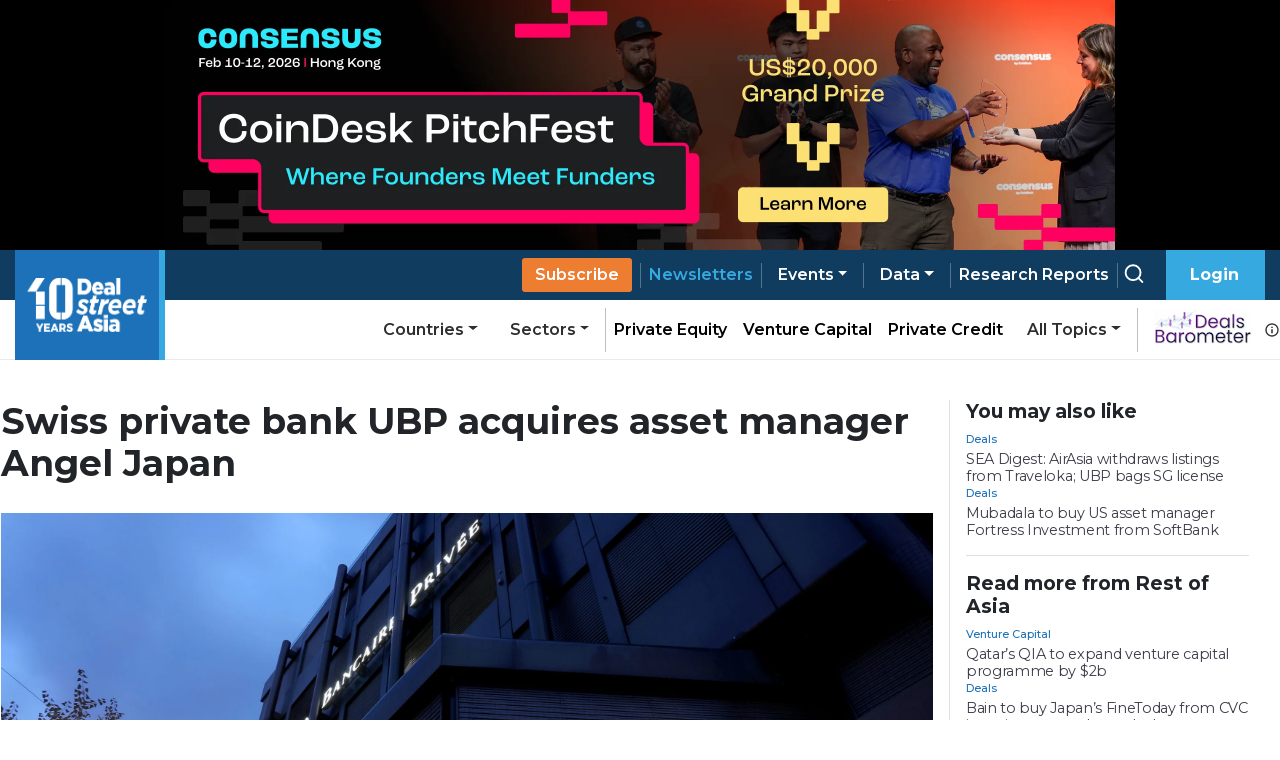

--- FILE ---
content_type: text/html; charset=utf-8
request_url: https://cdn.dealstreetasia.com/stories/ubp-angel-japan-345281
body_size: 11799
content:
<!DOCTYPE html><html lang="en"><head><meta charSet="utf-8"/><script type="application/ld+json">{"@context":"https://schema.org/","@type":"NewsArticle","mainEntityOfPage":{"@type":"WebPage","@id":"https://www.dealstreetasia.com/stories/ubp-angel-japan-345281"},"url":"https://www.dealstreetasia.com/stories/ubp-angel-japan-345281","headline":"Swiss private bank UBP acquires asset manager Angel Japan","datePublished":"2023-05-26 05:41:10","isAccessibleForFree": "false","dateModified":"2023-05-26 05:41:10","publisher":{"@type":"Organization","@id":"https://www.dealstreetasia.com/#organization","name":"DealStreetAsia","logo":{"@type":"ImageObject","url":"https://media.dealstreetasia.com/uploads/2025/01/10-years-DSA_white-no-Nikkei.png","width":60,"height":60}},"image":{"@type":"ImageObject","url":"https://media.dealstreetasia.com/uploads/2023/05/2023-05-25T105508Z_1_LYNXMPEJ4O0DJ_RTROPTP_4_SWISS-BUSINESS-scaled.jpg?fit=2560,1625","width":979,"height":492},"description":"Angel Japan AM currently manages assets under an advisory of $1.2 billion","author":{"@type":"Person","name":"Xie Yu","url":"https://www.dealstreetasia.com/author/xie-yu/","image":{"@type":"ImageObject","url":"https://secure.gravatar.com/avatar/89aa6b99d787dda40bb1116a7c58a1fc?s=96&d=mm&r=g
                  ","height":96,"width":96}}}</script><title>Swiss private bank UBP acquires asset manager Angel Japan</title><meta name="viewport" content="initial-scale=1.0, width=device-width"/><meta name="description" content=" Swiss private bank UBP has acquired Tokyo-based investment advisor Angel Japan Asset Management Ltd, per a statement on Thursday."/><link rel="icon" href="https://media.dealstreetasia.com/uploads/2015/12/cropped-dsa-logo-512x512.png?fit=32,32" sizes="32x32" type="image/x-icon"/><script>
                window.dataLayer = window.dataLayer || [];
                (function(w, d, s, l, i){
                  w[l] = w[l] || []; w[l].push({
                      'gtm.start':
                          new Date().getTime(), event: 'gtm.js'
                  }); var f = d.getElementsByTagName(s)[0],
                      j = d.createElement(s), dl = l != 'dataLayer' ? '&l=' + l : ''; j.async = true; j.src =
                          'https://www.googletagmanager.com/gtm.js?id=' + i + dl; f.parentNode.insertBefore(j, f);
                }) (window, document, 'script', 'dataLayer', 'GTM-NZ5THLP');
            </script><link rel="canonical" href="https://www.dealstreetasia.com/stories/ubp-angel-japan-345281"/><meta property="og:locale" content="en_US"/><meta property="og:type" content="article"/><meta property="og:title" content="Swiss private bank UBP acquires asset manager Angel Japan"/><meta property="og:description" content="Angel Japan AM currently manages assets under an advisory of $1.2 billion"/><meta property="og:url" content="https://www.dealstreetasia.com/stories/ubp-angel-japan-345281"/><meta property="og:site_name" content="DealStreetAsia"/><meta property="article:publisher" content="https://www.facebook.com/DealStreetAsiaSG/"/><meta property="og:image" content="https://media.dealstreetasia.com/uploads/2023/05/2023-05-25T105508Z_1_LYNXMPEJ4O0DJ_RTROPTP_4_SWISS-BUSINESS-scaled.jpg?fit=2560,1625"/><meta property="og:image:width" content="979"/><meta property="og:image:height" content="492"/><meta property="og:image:type" content="image/jpeg"/><meta name="twitter:card" content="summary_large_image"/><meta name="twitter:site" content="@dealstreetasia"/><link rel="dns-prefetch" href="//unpkg.com"/><link rel="dns-prefetch" href="//fonts.googleapis.com"/><link rel="dns-prefetch" href="//dealstreetwebsite.s3.amazonaws.com"/><link rel="dns-prefetch" href="//s.w.org"/><link rel="shortlink" href="https://www.dealstreetasia.com/?p=345281"/><meta name="mobile-web-app-capable" content="yes"/><meta name="apple-mobile-web-app-capable" content="yes"/><meta name="apple-mobile-web-app-title" content="Swiss private bank UBP acquires asset manager Angel Japan"/><script type="application/ld+json">{
            "@context": "https://schema.org","@type": "BreadcrumbList",
            "itemListElement": [
              {
                "@type": "ListItem",
                "position": "1",
                "name": "Home",
                "item": "https://dealstreetasia.com/"
              },
              {
                "@type": "ListItem",
                "position": "2",
                "name": "rest-of-asia",
                "item": "https://dealstreetasia.com/countries/rest-of-asia/"
              },
              {
                "@type": "ListItem",
                "position": "3",
                "name": "Swiss private bank UBP acquires asset manager Angel Japan",
                "item": "https://www.dealstreetasia.com/stories/ubp-angel-japan-345281"
              }
            ]
          }</script><link rel="preload" as="image" imagesrcset="https://media.dealstreetasia.com/uploads/2023/05/2023-05-25T105508Z_1_LYNXMPEJ4O0DJ_RTROPTP_4_SWISS-BUSINESS-scaled.jpg?fit=2560,1625&amp;resize=640,undefined&amp;q=75 640w, https://media.dealstreetasia.com/uploads/2023/05/2023-05-25T105508Z_1_LYNXMPEJ4O0DJ_RTROPTP_4_SWISS-BUSINESS-scaled.jpg?fit=2560,1625&amp;resize=750,undefined&amp;q=75 750w, https://media.dealstreetasia.com/uploads/2023/05/2023-05-25T105508Z_1_LYNXMPEJ4O0DJ_RTROPTP_4_SWISS-BUSINESS-scaled.jpg?fit=2560,1625&amp;resize=828,undefined&amp;q=75 828w, https://media.dealstreetasia.com/uploads/2023/05/2023-05-25T105508Z_1_LYNXMPEJ4O0DJ_RTROPTP_4_SWISS-BUSINESS-scaled.jpg?fit=2560,1625&amp;resize=1080,undefined&amp;q=75 1080w, https://media.dealstreetasia.com/uploads/2023/05/2023-05-25T105508Z_1_LYNXMPEJ4O0DJ_RTROPTP_4_SWISS-BUSINESS-scaled.jpg?fit=2560,1625&amp;resize=1200,undefined&amp;q=75 1200w, https://media.dealstreetasia.com/uploads/2023/05/2023-05-25T105508Z_1_LYNXMPEJ4O0DJ_RTROPTP_4_SWISS-BUSINESS-scaled.jpg?fit=2560,1625&amp;resize=1920,undefined&amp;q=75 1920w" imagesizes="100vw"/><meta name="next-head-count" content="31"/><meta charSet="utf-8"/><link rel="icon" type="image/x-icon" href="https://media.dealstreetasia.com/uploads/2015/12/cropped-dsa-logo-512x512.png?fit=32,32"/><link href="https://cdn.jsdelivr.net/npm/bootstrap@5.1.3/dist/css/bootstrap.min.css" rel="stylesheet" integrity="sha384-1BmE4kWBq78iYhFldvKuhfTAU6auU8tT94WrHftjDbrCEXSU1oBoqyl2QvZ6jIW3" crossorigin="anonymous"/><link rel="stylesheet" href="https://cdnjs.cloudflare.com/ajax/libs/font-awesome/6.2.1/css/all.min.css" integrity="sha512-MV7K8+y+gLIBoVD59lQIYicR65iaqukzvf/nwasF0nqhPay5w/9lJmVM2hMDcnK1OnMGCdVK+iQrJ7lzPJQd1w==" crossorigin="anonymous" referrerPolicy="no-referrer"/><script src="https://accounts.google.com/gsi/client" strategy="beforeInteractive"></script><link rel="preload" href="/_next/static/css/406cdf44ee0a21bd.css" as="style"/><link rel="stylesheet" href="/_next/static/css/406cdf44ee0a21bd.css" data-n-g=""/><link rel="preload" href="/_next/static/css/ef46db3751d8e999.css" as="style"/><link rel="stylesheet" href="/_next/static/css/ef46db3751d8e999.css" data-n-p=""/><link rel="preload" href="/_next/static/css/4f3f2c5cb3c61473.css" as="style"/><link rel="stylesheet" href="/_next/static/css/4f3f2c5cb3c61473.css" data-n-p=""/><noscript data-n-css=""></noscript><script defer="" nomodule="" src="/_next/static/chunks/polyfills-5cd94c89d3acac5f.js"></script><script src="/_next/static/chunks/webpack-59433d97aed66ccc.js" defer=""></script><script src="/_next/static/chunks/framework-d848305e5ce590b6.js" defer=""></script><script src="/_next/static/chunks/main-12d2118dc85f7cb5.js" defer=""></script><script src="/_next/static/chunks/pages/_app-19387df27267ba3a.js" defer=""></script><script src="/_next/static/chunks/fea29d9f-f9c501d785f1a4f2.js" defer=""></script><script src="/_next/static/chunks/3a17f596-81d09148b59d3773.js" defer=""></script><script src="/_next/static/chunks/ebc70433-9b2d8b0434bb1c70.js" defer=""></script><script src="/_next/static/chunks/812-d05fc8d2ad18b5c8.js" defer=""></script><script src="/_next/static/chunks/412-4e667fc4eabbc5b9.js" defer=""></script><script src="/_next/static/chunks/pages/stories/%5Buri%5D-553e994bbc4615b5.js" defer=""></script><script src="/_next/static/cytT9u3voAwN1kLIEEdzb/_buildManifest.js" defer=""></script><script src="/_next/static/cytT9u3voAwN1kLIEEdzb/_ssgManifest.js" defer=""></script><script src="/_next/static/cytT9u3voAwN1kLIEEdzb/_middlewareManifest.js" defer=""></script></head><body><div id="__next" data-reactroot=""><div><div class="LeaderBoardAd_ad_wrapper__TnPrt"></div><div class="navbar-wrapper"><div></div><div class="navbar-placeholder"></div><nav class="navbar navbar navbar-expand-xl navbar-light bg-light"><div class="p-0 container-fluid"><a href="/"><span class="nav-brand navbar-brand"><img class="logo-img" src="https://media.dealstreetasia.com/uploads/2025/01/10-years-DSA_white-no-Nikkei.png" alt="DealStreetAsia Logo"/></span></a><div class="navbar-gap-filler"></div><a href="/plans/"><a style="margin-left:auto"><a href="/plans/" class="sub-btn blue mobile nav-link">Subscribe</a></a></a><span class="mobile-notification-icon"><div class="notification-container "><div class="notification-dropdown dropdown nav-item"><a aria-haspopup="true" aria-expanded="false" href="#" class="dropdown-toggle nav-link" role="button"><span class="position-relative"><svg stroke="currentColor" fill="currentColor" stroke-width="0" viewBox="0 0 24 24" class="notification-icon" height="22" width="22" xmlns="http://www.w3.org/2000/svg"><path d="M19 13.586V10c0-3.217-2.185-5.927-5.145-6.742C13.562 2.52 12.846 2 12 2s-1.562.52-1.855 1.258C7.185 4.074 5 6.783 5 10v3.586l-1.707 1.707A.996.996 0 0 0 3 16v2a1 1 0 0 0 1 1h16a1 1 0 0 0 1-1v-2a.996.996 0 0 0-.293-.707L19 13.586zM19 17H5v-.586l1.707-1.707A.996.996 0 0 0 7 14v-4c0-2.757 2.243-5 5-5s5 2.243 5 5v4c0 .266.105.52.293.707L19 16.414V17zm-7 5a2.98 2.98 0 0 0 2.818-2H9.182A2.98 2.98 0 0 0 12 22z"></path></svg></span></a></div></div></span><button aria-controls="basic-navbar-nav" type="button" aria-label="Toggle navigation" class="navbar-toggler collapsed"><svg stroke="currentColor" fill="currentColor" stroke-width="0" viewBox="0 0 512 512" color="white" style="color:white" height="1em" width="1em" xmlns="http://www.w3.org/2000/svg"><path d="M32 96v64h448V96H32zm0 128v64h448v-64H32zm0 128v64h448v-64H32z"></path></svg></button><div class="navbar-collapse collapse" id="basic-navbar-nav" style="position:absolute;right:0px"><div class="navbar-nav"><a href="/plans/"><a><a href="/plans/" data-rb-event-key="/plans/" class="sub-btn blue desktop nav-link">Subscribe</a></a></a><div class="pipe"></div><a href="/newsletters"><a href="/newsletters" data-rb-event-key="/newsletters" class="blue nav-link">Newsletters</a></a><div class="pipe"></div><div class="dropdown dropdown nav-item"><a aria-haspopup="true" aria-expanded="false" id="data-dropdown" href="#" class="dropdown-toggle nav-link" role="button">Events</a></div><div class="pipe"></div><div class="dropdown dropdown nav-item"><a aria-haspopup="true" aria-expanded="false" id="data-dropdown" href="#" class="dropdown-toggle nav-link" role="button">Data</a></div><div class="pipe"></div><a class="nav-link-white" href="/reports"><a href="/reports/" data-rb-event-key="/reports/" class="nav-link">Research Reports</a></a><div class="pipe"></div><a class="nav-link-white" href="/search/search"><a href="/search/search" data-rb-event-key="/search/search" class="search-btn nav-link"><svg stroke="currentColor" fill="none" stroke-width="2" viewBox="0 0 24 24" stroke-linecap="round" stroke-linejoin="round" class="icon" height="1em" width="1em" xmlns="http://www.w3.org/2000/svg"><circle cx="11" cy="11" r="8"></circle><line x1="21" y1="21" x2="16.65" y2="16.65"></line></svg></a></a><div class="right-btn" style="padding-left:1rem"><a style="margin-right:10px" href="#" class="fw-bold nav-link" role="button">Login</a></div><div class="mobile-nav"><div class="dropdown nav-item"><a aria-haspopup="true" aria-expanded="false" href="#" class="dropdown-toggle nav-link" role="button">Categories</a></div><div class="dropdown nav-item"><a aria-haspopup="true" aria-expanded="false" href="#" class="dropdown-toggle nav-link" role="button">Countries</a></div><div class="dropdown nav-item"><a aria-haspopup="true" aria-expanded="false" href="#" class="dropdown-toggle nav-link" role="button">Sectors</a></div><hr/><a href="/partner-content/" data-rb-event-key="/partner-content/" class="nav-link">Partner Content</a><a href="/dealsbarometer/" data-rb-event-key="/dealsbarometer/" class="deals-barometer nav-link">Deals Barometer<small><br/>Advertisement Feature</small></a></div></div></div><div class="secondary-nav nav-link-black navbar-nav"><div class="ml-auto dropdown nav-item"><a aria-haspopup="true" aria-expanded="false" href="#" class="dropdown-toggle nav-link" role="button">Countries</a></div><div class="dropdown nav-item"><a aria-haspopup="true" aria-expanded="false" href="#" class="dropdown-toggle nav-link" role="button">Sectors</a></div><hr style="height:100%;width:1px"/><a href="/section/private-equity" data-rb-event-key="/section/private-equity" class="nav-link-black nav-link">Private Equity</a><a href="/section/venture-capital" data-rb-event-key="/section/venture-capital" class="nav-link-black nav-link">Venture Capital</a><a href="/section/private-credit" data-rb-event-key="/section/private-credit" class="nav-link-black nav-link">Private Credit</a><div class="dropdown dropdown nav-item"><a aria-haspopup="true" aria-expanded="false" href="#" class="dropdown-toggle nav-link" role="button">All Topics</a></div><hr style="height:100%;width:1px"/><span class="d-flex align-items-center"><a href="/dealsbarometer" data-rb-event-key="/dealsbarometer" class="nav-link-black ml-2 nav-link"><span style="box-sizing:border-box;display:inline-block;overflow:hidden;width:initial;height:initial;background:none;opacity:1;border:0;margin:0;padding:0;position:relative;max-width:100%"><span style="box-sizing:border-box;display:block;width:initial;height:initial;background:none;opacity:1;border:0;margin:0;padding:0;max-width:100%"><img style="display:block;max-width:100%;width:initial;height:initial;background:none;opacity:1;border:0;margin:0;padding:0" alt="" aria-hidden="true" src="data:image/svg+xml,%3csvg%20xmlns=%27http://www.w3.org/2000/svg%27%20version=%271.1%27%20width=%2798%27%20height=%2735%27/%3e"/></span><img alt="Deals Barometer" src="[data-uri]" decoding="async" data-nimg="intrinsic" style="position:absolute;top:0;left:0;bottom:0;right:0;box-sizing:border-box;padding:0;border:none;margin:auto;display:block;width:0;height:0;min-width:100%;max-width:100%;min-height:100%;max-height:100%"/><noscript><img alt="Deals Barometer" srcSet="/_next/image?url=%2Fdeals-barometer-logo.png&amp;w=128&amp;q=75 1x, /_next/image?url=%2Fdeals-barometer-logo.png&amp;w=256&amp;q=75 2x" src="/_next/image?url=%2Fdeals-barometer-logo.png&amp;w=256&amp;q=75" decoding="async" data-nimg="intrinsic" style="position:absolute;top:0;left:0;bottom:0;right:0;box-sizing:border-box;padding:0;border:none;margin:auto;display:block;width:0;height:0;min-width:100%;max-width:100%;min-height:100%;max-height:100%" loading="lazy"/></noscript></span></a><svg stroke="currentColor" fill="currentColor" stroke-width="0" viewBox="0 0 24 24" class="ml-1" style="color:#2e2e2e" height="1em" width="1em" xmlns="http://www.w3.org/2000/svg"><path d="M12 2C6.486 2 2 6.486 2 12s4.486 10 10 10 10-4.486 10-10S17.514 2 12 2zm0 18c-4.411 0-8-3.589-8-8s3.589-8 8-8 8 3.589 8 8-3.589 8-8 8z"></path><path d="M11 11h2v6h-2zm0-4h2v2h-2z"></path></svg></span></div></div></nav></div><div style="position:fixed;bottom:1rem;right:1rem;z-index:100"></div><div class="PageLayout_wrapper__tEXCh row"><div class="PageLayout_content__VSbYf col-xl-12"><div class="Story_story_ad_and_page_wrapper__WgpKg"><div class="Story_story_page_wrapper__oHdJz"><div class="Story_wrapper__Cltvq" id="disable-copy"><h1>Swiss private bank UBP acquires asset manager Angel Japan</h1><div class="Story_image_wrapper__c3VEE"><span style="box-sizing:border-box;display:block;overflow:hidden;width:initial;height:initial;background:none;opacity:1;border:0;margin:0;padding:0;position:relative"><span style="box-sizing:border-box;display:block;width:initial;height:initial;background:none;opacity:1;border:0;margin:0;padding:0;padding-top:56.17021276595745%"></span><img alt="Swiss private bank UBP acquires asset manager Angel Japan" sizes="100vw" srcSet="https://media.dealstreetasia.com/uploads/2023/05/2023-05-25T105508Z_1_LYNXMPEJ4O0DJ_RTROPTP_4_SWISS-BUSINESS-scaled.jpg?fit=2560,1625&amp;resize=640,undefined&amp;q=75 640w, https://media.dealstreetasia.com/uploads/2023/05/2023-05-25T105508Z_1_LYNXMPEJ4O0DJ_RTROPTP_4_SWISS-BUSINESS-scaled.jpg?fit=2560,1625&amp;resize=750,undefined&amp;q=75 750w, https://media.dealstreetasia.com/uploads/2023/05/2023-05-25T105508Z_1_LYNXMPEJ4O0DJ_RTROPTP_4_SWISS-BUSINESS-scaled.jpg?fit=2560,1625&amp;resize=828,undefined&amp;q=75 828w, https://media.dealstreetasia.com/uploads/2023/05/2023-05-25T105508Z_1_LYNXMPEJ4O0DJ_RTROPTP_4_SWISS-BUSINESS-scaled.jpg?fit=2560,1625&amp;resize=1080,undefined&amp;q=75 1080w, https://media.dealstreetasia.com/uploads/2023/05/2023-05-25T105508Z_1_LYNXMPEJ4O0DJ_RTROPTP_4_SWISS-BUSINESS-scaled.jpg?fit=2560,1625&amp;resize=1200,undefined&amp;q=75 1200w, https://media.dealstreetasia.com/uploads/2023/05/2023-05-25T105508Z_1_LYNXMPEJ4O0DJ_RTROPTP_4_SWISS-BUSINESS-scaled.jpg?fit=2560,1625&amp;resize=1920,undefined&amp;q=75 1920w" src="https://media.dealstreetasia.com/uploads/2023/05/2023-05-25T105508Z_1_LYNXMPEJ4O0DJ_RTROPTP_4_SWISS-BUSINESS-scaled.jpg?fit=2560,1625&amp;resize=1920,undefined&amp;q=75" decoding="async" data-nimg="responsive" class="Story_image__prqFX" style="position:absolute;top:0;left:0;bottom:0;right:0;box-sizing:border-box;padding:0;border:none;margin:auto;display:block;width:0;height:0;min-width:100%;max-width:100%;min-height:100%;max-height:100%;object-fit:cover"/></span><p class="Story_caption__qf6pV">The logo of Union Bancaire Privee (UBP) bank is seen at a branch office in Zurich, Switzerland September 24, 2020. REUTERS/Arnd Wiegmann/File Photo</p></div><div class="row"><div class="Story_side_bar_content__rZL__ col-xl-2"><div><div class="Story_author_info__jU24D"><span><a class="Story_author__mE5dK" href="https://www.dealstreetasia.com/author/xie-yu/">Xie Yu</a></span><p class="Story_date__RJUPd">26 May, 2023</p></div><div class="ShareBar_wrapper__hS5o5"><a href="https://www.facebook.com/sharer/sharer.php?u=https%3A%2F%2Fdealstreetasia.com%2Fstories%2Fubp-angel-japan-345281&amp;quote=Swiss%20private%20bank%20UBP%20acquires%20asset%20manager%20Angel%20Japan"><svg stroke="currentColor" fill="currentColor" stroke-width="0" viewBox="0 0 16 16" class="ShareBar_icon__9x1Ng" height="20px" width="20px" xmlns="http://www.w3.org/2000/svg"><path d="M16 8.049c0-4.446-3.582-8.05-8-8.05C3.58 0-.002 3.603-.002 8.05c0 4.017 2.926 7.347 6.75 7.951v-5.625h-2.03V8.05H6.75V6.275c0-2.017 1.195-3.131 3.022-3.131.876 0 1.791.157 1.791.157v1.98h-1.009c-.993 0-1.303.621-1.303 1.258v1.51h2.218l-.354 2.326H9.25V16c3.824-.604 6.75-3.934 6.75-7.951"></path></svg></a><a href="https://twitter.com/intent/tweet?text=Swiss%20private%20bank%20UBP%20acquires%20asset%20manager%20Angel%20Japan&amp;url=https%3A%2F%2Fdealstreetasia.com%2Fstories%2Fubp-angel-japan-345281"><svg stroke="currentColor" fill="currentColor" stroke-width="0" viewBox="0 0 512 512" class="ShareBar_icon__9x1Ng" height="20px" width="20px" xmlns="http://www.w3.org/2000/svg"><path d="M459.37 151.716c.325 4.548.325 9.097.325 13.645 0 138.72-105.583 298.558-298.558 298.558-59.452 0-114.68-17.219-161.137-47.106 8.447.974 16.568 1.299 25.34 1.299 49.055 0 94.213-16.568 130.274-44.832-46.132-.975-84.792-31.188-98.112-72.772 6.498.974 12.995 1.624 19.818 1.624 9.421 0 18.843-1.3 27.614-3.573-48.081-9.747-84.143-51.98-84.143-102.985v-1.299c13.969 7.797 30.214 12.67 47.431 13.319-28.264-18.843-46.781-51.005-46.781-87.391 0-19.492 5.197-37.36 14.294-52.954 51.655 63.675 129.3 105.258 216.365 109.807-1.624-7.797-2.599-15.918-2.599-24.04 0-57.828 46.782-104.934 104.934-104.934 30.213 0 57.502 12.67 76.67 33.137 23.715-4.548 46.456-13.32 66.599-25.34-7.798 24.366-24.366 44.833-46.132 57.827 21.117-2.273 41.584-8.122 60.426-16.243-14.292 20.791-32.161 39.308-52.628 54.253z"></path></svg></a><a href="https://www.linkedin.com/shareArticle?mini=true&amp;url=https%3A%2F%2Fdealstreetasia.com%2Fstories%2Fubp-angel-japan-345281&amp;title=Swiss%20private%20bank%20UBP%20acquires%20asset%20manager%20Angel%20Japan"><svg stroke="currentColor" fill="currentColor" stroke-width="0" viewBox="0 0 448 512" class="ShareBar_icon__9x1Ng" height="20px" width="20px" xmlns="http://www.w3.org/2000/svg"><path d="M100.28 448H7.4V148.9h92.88zM53.79 108.1C24.09 108.1 0 83.5 0 53.8a53.79 53.79 0 0 1 107.58 0c0 29.7-24.1 54.3-53.79 54.3zM447.9 448h-92.68V302.4c0-34.7-.7-79.2-48.29-79.2-48.29 0-55.69 37.7-55.69 76.7V448h-92.78V148.9h89.08v40.8h1.3c12.4-23.5 42.69-48.3 87.88-48.3 94 0 111.28 61.9 111.28 142.3V448z"></path></svg></a><a href="mailto:?Subject=Swiss%20private%20bank%20UBP%20acquires%20asset%20manager%20Angel%20Japan&amp;body=https%3A%2F%2Fdealstreetasia.com%2Fstories%2Fubp-angel-japan-345281"><svg stroke="currentColor" fill="currentColor" stroke-width="0" viewBox="0 0 24 24" class="ShareBar_icon__9x1Ng" height="20px" width="20px" xmlns="http://www.w3.org/2000/svg"><path fill="none" d="M0 0h24v24H0z"></path><path d="M20 4H4c-1.1 0-1.99.9-1.99 2L2 18c0 1.1.9 2 2 2h16c1.1 0 2-.9 2-2V6c0-1.1-.9-2-2-2zm0 4-8 5-8-5V6l8 5 8-5v2z"></path></svg></a><a href="whatsapp://send?text=https%3A%2F%2Fdealstreetasia.com%2Fstories%2Fubp-angel-japan-345281&amp;title=Swiss%20private%20bank%20UBP%20acquires%20asset%20manager%20Angel%20Japan"><svg stroke="currentColor" fill="currentColor" stroke-width="0" viewBox="0 0 512 512" class="ShareBar_icon__9x1Ng" height="20px" width="20px" xmlns="http://www.w3.org/2000/svg"><path d="M260.062 32C138.605 32 40.134 129.701 40.134 250.232c0 41.23 11.532 79.79 31.559 112.687L32 480l121.764-38.682c31.508 17.285 67.745 27.146 106.298 27.146C381.535 468.464 480 370.749 480 250.232 480 129.701 381.535 32 260.062 32zm109.362 301.11c-5.174 12.827-28.574 24.533-38.899 25.072-10.314.547-10.608 7.994-66.84-16.434-56.225-24.434-90.052-83.844-92.719-87.67-2.669-3.812-21.78-31.047-20.749-58.455 1.038-27.413 16.047-40.346 21.404-45.725 5.351-5.387 11.486-6.352 15.232-6.413 4.428-.072 7.296-.132 10.573-.011 3.274.124 8.192-.685 12.45 10.639 4.256 11.323 14.443 39.153 15.746 41.989 1.302 2.839 2.108 6.126.102 9.771-2.012 3.653-3.042 5.935-5.961 9.083-2.935 3.148-6.174 7.042-8.792 9.449-2.92 2.665-5.97 5.572-2.9 11.269 3.068 5.693 13.653 24.356 29.779 39.736 20.725 19.771 38.598 26.329 44.098 29.317 5.515 3.004 8.806 2.67 12.226-.929 3.404-3.599 14.639-15.746 18.596-21.169 3.955-5.438 7.661-4.373 12.742-2.329 5.078 2.052 32.157 16.556 37.673 19.551 5.51 2.989 9.193 4.529 10.51 6.9 1.317 2.38.901 13.531-4.271 26.359z"></path></svg></a><a href="https://telegram.me/share/url?url=https%3A%2F%2Fdealstreetasia.com%2Fstories%2Fubp-angel-japan-345281&amp;text=Swiss%20private%20bank%20UBP%20acquires%20asset%20manager%20Angel%20Japan"><svg stroke="currentColor" fill="currentColor" stroke-width="0" viewBox="0 0 448 512" class="ShareBar_icon__9x1Ng" height="20px" width="20px" xmlns="http://www.w3.org/2000/svg"><path d="M446.7 98.6l-67.6 318.8c-5.1 22.5-18.4 28.1-37.3 17.5l-103-75.9-49.7 47.8c-5.5 5.5-10.1 10.1-20.7 10.1l7.4-104.9 190.9-172.5c8.3-7.4-1.8-11.5-12.9-4.1L117.8 284 16.2 252.2c-22.1-6.9-22.5-22.1 4.6-32.7L418.2 66.4c18.4-6.9 34.5 4.1 28.5 32.2z"></path></svg></a></div></div></div><div class="col-xl-9"><div class="edited-by" style="font-weight:600;margin-top:10px"></div><div><div><div class="subscribe-now"><div class="content"><div class="mb-2"><h4 class="mb-1">Register Now to Unlock Premium Content</h4>Join top professionals who trust DealStreetAsia for their market insights.</div><div><div><span><svg stroke="currentColor" fill="currentColor" stroke-width="0" viewBox="0 0 16 16" class="bs-check" height="1em" width="1em" xmlns="http://www.w3.org/2000/svg"><path d="M12.736 3.97a.733.733 0 0 1 1.047 0c.286.289.29.756.01 1.05L7.88 12.01a.733.733 0 0 1-1.065.02L3.217 8.384a.757.757 0 0 1 0-1.06.733.733 0 0 1 1.047 0l3.052 3.093 5.4-6.425z"></path></svg></span>Get 2 free articles and 1 premium article each month</div><div><span><svg stroke="currentColor" fill="currentColor" stroke-width="0" viewBox="0 0 16 16" class="bs-check" height="1em" width="1em" xmlns="http://www.w3.org/2000/svg"><path d="M12.736 3.97a.733.733 0 0 1 1.047 0c.286.289.29.756.01 1.05L7.88 12.01a.733.733 0 0 1-1.065.02L3.217 8.384a.757.757 0 0 1 0-1.06.733.733 0 0 1 1.047 0l3.052 3.093 5.4-6.425z"></path></svg></span>Get free access to<!-- --> <a href="https://mailchi.mp/dealstreetasia/kickstart-report-ipevc26" style="color:#1d71b8" target="_blank" rel="noopener noreferrer">Southeast Asia Startup Funding Report: Full Year 2025.</a></div><div><span><svg stroke="currentColor" fill="currentColor" stroke-width="0" viewBox="0 0 16 16" class="bs-check" height="1em" width="1em" xmlns="http://www.w3.org/2000/svg"><path d="M12.736 3.97a.733.733 0 0 1 1.047 0c.286.289.29.756.01 1.05L7.88 12.01a.733.733 0 0 1-1.065.02L3.217 8.384a.757.757 0 0 1 0-1.06.733.733 0 0 1 1.047 0l3.052 3.093 5.4-6.425z"></path></svg></span>Receive curated newsletters straight to your inbox</div><div><span><svg stroke="currentColor" fill="currentColor" stroke-width="0" viewBox="0 0 16 16" class="bs-check" height="1em" width="1em" xmlns="http://www.w3.org/2000/svg"><path d="M12.736 3.97a.733.733 0 0 1 1.047 0c.286.289.29.756.01 1.05L7.88 12.01a.733.733 0 0 1-1.065.02L3.217 8.384a.757.757 0 0 1 0-1.06.733.733 0 0 1 1.047 0l3.052 3.093 5.4-6.425z"></path></svg></span>Be the first to hear about upcoming events and summits</div></div><a class="main-btn">Register Now</a><div>Register now - it only takes a minute!<!-- --> <a style="color:#1d71b8">Log in</a> <!-- -->if you already a reader.</div></div></div></div></div></div></div><p class="print-user-info">Printed by <!-- -->Unregistered user<!-- --> on<!-- --> <!-- -->Mon, 02 Feb 2026 16:30:46 GMT</p><div class="print_watermark_overlay"></div><div class="row"><div class="col-xl-2"></div><div class="col-sm-10"></div></div></div><div><div class="LeaderBoardAd_bottom_ad_wrapper__Kk6D1"></div><div class="NewsletterBanner_wrapper___e5WB"><img src="https://media.dealstreetasia.com/uploads/2022/03/mailbox.png" alt=""/><div class="NewsletterBanner_content__549ET"><h4>Bring stories like this into your inbox every day.</h4><h6>Sign up for our newsletter - <span>The Daily Brief</span></h6><a href="/newsletters?next=/stories/ubp-angel-japan-345281">Subscribe to Newsletter</a></div></div></div></div><div class="Story_ad_and_related_stories__JZYIq"><div class="Story_related_stories__DaIEK"><div class="RelatedStories_wrapper__Er5rL"><h2 class="RelatedStories_title__sCKLs ml-0">You may also like</h2><div class="RelatedStories_stories__pzYue"><div class="RelatedStories_story_wrapper__1a0cY"><div><div><div><p class="category-link"><a href="https://www.dealstreetasia.com/section/deal-investment/">Deals</a></p></div><a href="/stories/airasia-traveloka-ubp-124379/"><h4>SEA Digest: AirAsia withdraws listings from Traveloka; UBP bags SG license</h4></a></div></div></div><div class="RelatedStories_story_wrapper__1a0cY"><div><div><div><p class="category-link"><a href="https://www.dealstreetasia.com/section/deal-investment/">Deals</a></p></div><a href="/stories/mubadala-to-buy-fortress-investment-344486/"><h4>Mubadala to buy US asset manager Fortress Investment from SoftBank</h4></a></div></div></div></div></div><hr class="Story_related_stories_horizontalline__Mr6UZ"/><div class="RelatedStories_wrapper__Er5rL"><h2 class="RelatedStories_title__sCKLs ml-0">Read more from Rest of Asia</h2><div class="RelatedStories_stories__pzYue"><div class="RelatedStories_story_wrapper__1a0cY"><div><div><div><p class="category-link "><a href="/section/venture-capital/">Venture Capital</a></p></div><a href="/stories/qia-venture-capital-programme-471209/"><h4>Qatar’s QIA to expand venture capital programme by $2b</h4></a></div></div></div><div class="RelatedStories_story_wrapper__1a0cY"><div><div><div><p class="category-link "><a href="/section/deal-investment/">Deals</a></p></div><a href="/stories/bain-capital-finetoday-holdings-471199/"><h4>Bain to buy Japan’s FineToday from CVC in major personal care deal</h4></a></div></div></div></div></div><hr class="Story_related_stories_horizontalline__Mr6UZ"/><div style="margin-inline:auto"><div></div></div></div></div></div><div style="height:20px"></div></div></div><div class="footer_wrapper"><div class="footer-secondary text-white footer-nikkei d-print-none"><div class="home-page-wrapper"><img class="ml-0" src="https://media.dealstreetasia.com/uploads/2019/10/nikkei-group-transparent-logo.png" alt="Nikkei Logo"/></div></div><div class="footer-main"><div class="home-page-wrapper row"><div class="logo-column p-0 col-md-auto"><img src="https://media.dealstreetasia.com/uploads/2025/01/10-years-DSA_white-no-Nikkei.png" alt="DealStreetAsia Logo"/></div><div class="d-print-none link-column col-md-auto"><div class="justify-content-center nav"><div class="list-item nav-item"><a href="/about-us/" data-rb-event-key="/about-us/" class="list-text nav-link">About Us</a></div><div class="list-item nav-item"><a href="/meet-the-team/" data-rb-event-key="/meet-the-team/" class="list-text nav-link">Team</a></div><div class="list-item nav-item"><a href="/advertise-with-us/" data-rb-event-key="/advertise-with-us/" class="list-text nav-link">Advertise</a></div><div class="list-item nav-item"><a href="/contact-us/" data-rb-event-key="/contact-us/" class="list-text nav-link">Contact</a></div><div class="list-item nav-item"><a href="/careers/" data-rb-event-key="/careers/" class="list-text nav-link">Careers</a></div><div class="list-item nav-item"><a href="/blogs/" data-rb-event-key="/blogs/" class="list-text nav-link">Blog</a></div></div></div><div class="social-column p-0 col-md-auto"><div class="nav"><div class="nav-item"><a href="https://www.facebook.com/DealStreetAsiaSG" data-rb-event-key="https://www.facebook.com/DealStreetAsiaSG" class="icon nav-link"><svg stroke="currentColor" fill="currentColor" stroke-width="0" viewBox="0 0 320 512" height="1em" width="1em" xmlns="http://www.w3.org/2000/svg"><path d="M279.14 288l14.22-92.66h-88.91v-60.13c0-25.35 12.42-50.06 52.24-50.06h40.42V6.26S260.43 0 225.36 0c-73.22 0-121.08 44.38-121.08 124.72v70.62H22.89V288h81.39v224h100.17V288z"></path></svg></a></div><div class="nav-item"><a href="https://twitter.com/DealStreetAsia" data-rb-event-key="https://twitter.com/DealStreetAsia" class="icon nav-link"><svg stroke="currentColor" fill="currentColor" stroke-width="0" viewBox="0 0 512 512" height="1em" width="1em" xmlns="http://www.w3.org/2000/svg"><path d="M459.37 151.716c.325 4.548.325 9.097.325 13.645 0 138.72-105.583 298.558-298.558 298.558-59.452 0-114.68-17.219-161.137-47.106 8.447.974 16.568 1.299 25.34 1.299 49.055 0 94.213-16.568 130.274-44.832-46.132-.975-84.792-31.188-98.112-72.772 6.498.974 12.995 1.624 19.818 1.624 9.421 0 18.843-1.3 27.614-3.573-48.081-9.747-84.143-51.98-84.143-102.985v-1.299c13.969 7.797 30.214 12.67 47.431 13.319-28.264-18.843-46.781-51.005-46.781-87.391 0-19.492 5.197-37.36 14.294-52.954 51.655 63.675 129.3 105.258 216.365 109.807-1.624-7.797-2.599-15.918-2.599-24.04 0-57.828 46.782-104.934 104.934-104.934 30.213 0 57.502 12.67 76.67 33.137 23.715-4.548 46.456-13.32 66.599-25.34-7.798 24.366-24.366 44.833-46.132 57.827 21.117-2.273 41.584-8.122 60.426-16.243-14.292 20.791-32.161 39.308-52.628 54.253z"></path></svg></a></div><div class="nav-item"><a href="mailto:writers@dealstreetasia.com" data-rb-event-key="mailto:writers@dealstreetasia.com" class="icon nav-link"><svg stroke="currentColor" fill="currentColor" stroke-width="0" viewBox="0 0 512 512" height="1em" width="1em" xmlns="http://www.w3.org/2000/svg"><path d="M502.3 190.8c3.9-3.1 9.7-.2 9.7 4.7V400c0 26.5-21.5 48-48 48H48c-26.5 0-48-21.5-48-48V195.6c0-5 5.7-7.8 9.7-4.7 22.4 17.4 52.1 39.5 154.1 113.6 21.1 15.4 56.7 47.8 92.2 47.6 35.7.3 72-32.8 92.3-47.6 102-74.1 131.6-96.3 154-113.7zM256 320c23.2.4 56.6-29.2 73.4-41.4 132.7-96.3 142.8-104.7 173.4-128.7 5.8-4.5 9.2-11.5 9.2-18.9v-19c0-26.5-21.5-48-48-48H48C21.5 64 0 85.5 0 112v19c0 7.4 3.4 14.3 9.2 18.9 30.6 23.9 40.7 32.4 173.4 128.7 16.8 12.2 50.2 41.8 73.4 41.4z"></path></svg></a></div><div class="nav-item"><a href="https://www.linkedin.com/company/dealstreetasia/?viewAsMember=true" data-rb-event-key="https://www.linkedin.com/company/dealstreetasia/?viewAsMember=true" class="icon nav-link"><svg stroke="currentColor" fill="currentColor" stroke-width="0" viewBox="0 0 448 512" height="1em" width="1em" xmlns="http://www.w3.org/2000/svg"><path d="M100.28 448H7.4V148.9h92.88zM53.79 108.1C24.09 108.1 0 83.5 0 53.8a53.79 53.79 0 0 1 107.58 0c0 29.7-24.1 54.3-53.79 54.3zM447.9 448h-92.68V302.4c0-34.7-.7-79.2-48.29-79.2-48.29 0-55.69 37.7-55.69 76.7V448h-92.78V148.9h89.08v40.8h1.3c12.4-23.5 42.69-48.3 87.88-48.3 94 0 111.28 61.9 111.28 142.3V448z"></path></svg></a></div><div class="nav-item"><a href="https://www.instagram.com/dealstreetasia.sg/?hl=en" data-rb-event-key="https://www.instagram.com/dealstreetasia.sg/?hl=en" class="icon nav-link"><svg stroke="currentColor" fill="currentColor" stroke-width="0" viewBox="0 0 448 512" height="1em" width="1em" xmlns="http://www.w3.org/2000/svg"><path d="M224.1 141c-63.6 0-114.9 51.3-114.9 114.9s51.3 114.9 114.9 114.9S339 319.5 339 255.9 287.7 141 224.1 141zm0 189.6c-41.1 0-74.7-33.5-74.7-74.7s33.5-74.7 74.7-74.7 74.7 33.5 74.7 74.7-33.6 74.7-74.7 74.7zm146.4-194.3c0 14.9-12 26.8-26.8 26.8-14.9 0-26.8-12-26.8-26.8s12-26.8 26.8-26.8 26.8 12 26.8 26.8zm76.1 27.2c-1.7-35.9-9.9-67.7-36.2-93.9-26.2-26.2-58-34.4-93.9-36.2-37-2.1-147.9-2.1-184.9 0-35.8 1.7-67.6 9.9-93.9 36.1s-34.4 58-36.2 93.9c-2.1 37-2.1 147.9 0 184.9 1.7 35.9 9.9 67.7 36.2 93.9s58 34.4 93.9 36.2c37 2.1 147.9 2.1 184.9 0 35.9-1.7 67.7-9.9 93.9-36.2 26.2-26.2 34.4-58 36.2-93.9 2.1-37 2.1-147.8 0-184.8zM398.8 388c-7.8 19.6-22.9 34.7-42.6 42.6-29.5 11.7-99.5 9-132.1 9s-102.7 2.6-132.1-9c-19.6-7.8-34.7-22.9-42.6-42.6-11.7-29.5-9-99.5-9-132.1s-2.6-102.7 9-132.1c7.8-19.6 22.9-34.7 42.6-42.6 29.5-11.7 99.5-9 132.1-9s102.7-2.6 132.1 9c19.6 7.8 34.7 22.9 42.6 42.6 11.7 29.5 9 99.5 9 132.1s2.7 102.7-9 132.1z"></path></svg></a></div><div class="nav-item"><a href="https://www.youtube.com/c/DEALSTREETASIAPteLtd" data-rb-event-key="https://www.youtube.com/c/DEALSTREETASIAPteLtd" class="icon nav-link"><svg stroke="currentColor" fill="currentColor" stroke-width="0" viewBox="0 0 576 512" height="1em" width="1em" xmlns="http://www.w3.org/2000/svg"><path d="M549.655 124.083c-6.281-23.65-24.787-42.276-48.284-48.597C458.781 64 288 64 288 64S117.22 64 74.629 75.486c-23.497 6.322-42.003 24.947-48.284 48.597-11.412 42.867-11.412 132.305-11.412 132.305s0 89.438 11.412 132.305c6.281 23.65 24.787 41.5 48.284 47.821C117.22 448 288 448 288 448s170.78 0 213.371-11.486c23.497-6.321 42.003-24.171 48.284-47.821 11.412-42.867 11.412-132.305 11.412-132.305s0-89.438-11.412-132.305zm-317.51 213.508V175.185l142.739 81.205-142.739 81.201z"></path></svg></a></div></div></div></div></div><div class="footer-secondary"><div style="row-gap:8px" class="home-page-wrapper flex-row row"><div class="p-0 col-lg-4 col-md-6"><div class="nav-privacy text-start position-static nav"><div class="nav-item"><a href="/privacy-policy/" data-rb-event-key="/privacy-policy/" class="secondary-text pl-0 nav-link">Privacy Policy</a></div><div class="borderLeft nav-item"><a href="/terms-conditions/" data-rb-event-key="/terms-conditions/" class="secondary-text pr-0 nav-link">Terms &amp; Conditions</a></div></div></div><div class="p-0 col-lg-4 col-md-6"><div class="nav-copyright justify-content-center nav" style="white-space:nowrap"><div class="nav-item"><span class="secondary-text">© Copyright DEALSTREETASIA 2014-<!-- -->2026<!-- --> <!-- -->All rights reserved.</span></div></div></div><div class="d-none d-lg-block col-lg-4 col-md-0"></div></div></div></div></div></div><script id="__NEXT_DATA__" type="application/json">{"props":{"pageProps":{"wpData":{"title":"Swiss private bank UBP acquires asset manager Angel Japan","excerpt":"Angel Japan AM currently manages assets under an advisory of $1.2 billion","image_url":"https://media.dealstreetasia.com/uploads/2023/05/2023-05-25T105508Z_1_LYNXMPEJ4O0DJ_RTROPTP_4_SWISS-BUSINESS-scaled.jpg?fit=2560,1625","image_caption":"The logo of Union Bancaire Privee (UBP) bank is seen at a branch office in Zurich, Switzerland September 24, 2020. REUTERS/Arnd Wiegmann/File Photo","date":"2023-05-26 05:41:10","link":"https://www.dealstreetasia.com/stories/ubp-angel-japan-345281","content":"","tags":false,"research":false,"premium":true,"id":"345281","section":"deal-investment","country":"rest-of-asia","sector":null,"tagged_newsletter":"daily_brief","seo_title":"Swiss private bank UBP acquires asset manager Angel Japan","seo_description":" Swiss private bank UBP has acquired Tokyo-based investment advisor Angel Japan Asset Management Ltd, per a statement on Thursday.","edited_by":null,"related_stories":[{"title":"SEA Digest: AirAsia withdraws listings from Traveloka; UBP bags SG license","excerpt":"AirAsia said it decision was based on an unexplained disappearance of its listings from Traveloka for the second time in the past two weeks.","link":"https://www.dealstreetasia.com/stories/airasia-traveloka-ubp-124379/","image_url":"https://media.dealstreetasia.com/uploads/2015/11/air-asia-reuters-e1637672966377.jpg?fit=978,489","category-link":"\u003cp class=\"category-link\"\u003e\u003ca href=\"https://www.dealstreetasia.com/section/deal-investment/\"\u003eDeals\u003c/a\u003e\u003c/p\u003e"},{"title":"Mubadala to buy US asset manager Fortress Investment from SoftBank","excerpt":"SoftBank had bought Fortress in 2017 for $3.3b.","link":"https://www.dealstreetasia.com/stories/mubadala-to-buy-fortress-investment-344486/","image_url":"https://media.dealstreetasia.com/uploads/2017/10/mubadala-reu-e1528879284552.jpg?fit=895,456","category-link":"\u003cp class=\"category-link\"\u003e\u003ca href=\"https://www.dealstreetasia.com/section/deal-investment/\"\u003eDeals\u003c/a\u003e\u003c/p\u003e"}],"time_profile":{"1_post_get_time":1,"2_related_stories_time":51,"3_terms_list_time":52,"4_post_meta_time":52,"100_total_time":57},"country_name":"Rest of Asia"},"authors":[{"data":{"ID":"2533","user_registered":"2021-12-17 14:54:21","display_name":"Xie Yu","type":"wpuser","url":"https://www.dealstreetasia.com/author/xie-yu/"}}],"content":"\u003carticle\u003e\u003c/article\u003e","loggedIn":false,"subscribed":false,"overlay":"premium","showRemStoriesBanner":false,"freeContent":false,"userId":"","uri":"ubp-angel-japan-345281","email":"","plan":"","subType":"","numberOfStoriesRemaining":null,"premiumContent":true,"researchContent":false,"bannerType":null,"subscribedNewsletters":[],"taggedNewsletter":"daily_brief","related_country_stories":[{"title":"Qatar’s QIA to expand venture capital programme by $2b","link":"/stories/qia-venture-capital-programme-471209/","category-link":"\u003cp class=\"category-link \"\u003e\u003ca href=\"/section/venture-capital/\"\u003eVenture Capital\u003c/a\u003e\u003c/p\u003e"},{"title":"Bain to buy Japan’s FineToday from CVC in major personal care deal","link":"/stories/bain-capital-finetoday-holdings-471199/","category-link":"\u003cp class=\"category-link \"\u003e\u003ca href=\"/section/deal-investment/\"\u003eDeals\u003c/a\u003e\u003c/p\u003e"},{"title":"SMFG posts 12% profit jump in Q3 on rising interest rates","link":"/stories/smfg-posts-12-profit-jump-in-q3-on-rising-interest-rates-471100/","category-link":"\u003cp class=\"category-link \"\u003e\u003ca href=\"/section/earnings/\"\u003eEarnings and Results\u003c/a\u003e\u003c/p\u003e"},{"title":"IFC proposes $20m investment in Sri Lanka’s South Asia Gateway Terminals","link":"/stories/ifc-sri-lanka-south-asia-gateway-470863/","category-link":"\u003cp class=\"category-link \"\u003e\u003ca href=\"/section/private-credit/\"\u003ePrivate Credit\u003c/a\u003e\u003c/p\u003e"},{"title":"Antler pours $1.6m into 10 Japanese startups, raises cheque size for next cohort","link":"/stories/antler-japanese-startups-470512/","category-link":"\u003cp class=\"category-link \"\u003e\u003ca href=\"/section/venture-capital/\"\u003eVenture Capital\u003c/a\u003e\u003c/p\u003e"},{"title":"South Korea to review pension fund portfolios amid FX volatility, stock rally","link":"/stories/s-korea-pension-fund-portfolios-470488/","category-link":"\u003cp class=\"category-link \"\u003e\u003ca href=\"/section/policy-and-regulations/\"\u003ePolicy \u0026 Regulations\u003c/a\u003e\u003c/p\u003e"},{"title":"LS Corp drops plan to list Essex Solutions over shareholder concerns","link":"/stories/ls-corp-essex-solutions-470468/","category-link":"\u003cp class=\"category-link \"\u003e\u003ca href=\"/section/ipos/\"\u003eIPOs \u0026 Markets\u003c/a\u003e\u003c/p\u003e"},{"title":"Japanese insurer Tokio Marine invests $5m in SE Asian insurtech Igloo","link":"/stories/tokio-marine-igloo-470444/","category-link":"\u003cp class=\"category-link premium-content\"\u003e\u003ca href=\"/section/venture-capital/\"\u003eVenture Capital\u003c/a\u003e\u003c/p\u003e"},{"title":"Germany’s Wacker Neuson says acquisition talks will stop with Doosan Bobcat","link":"/stories/wacker-neuson-doosan-bobcat-470318/","category-link":"\u003cp class=\"category-link \"\u003e\u003ca href=\"/section/deal-investment/\"\u003eDeals\u003c/a\u003e\u003c/p\u003e"},{"title":"S Korea launches landmark laws to regulate AI, startups warn of compliance burdens","link":"/stories/s-korea-landmark-laws-ai-470228/","category-link":"\u003cp class=\"category-link \"\u003e\u003ca href=\"/section/policy-and-regulations/\"\u003ePolicy \u0026 Regulations\u003c/a\u003e\u003c/p\u003e"}],"sectionCategory":"deal-investment"},"__N_SSP":true},"page":"/stories/[uri]","query":{"uri":"ubp-angel-japan-345281"},"buildId":"cytT9u3voAwN1kLIEEdzb","isFallback":false,"gssp":true,"scriptLoader":[]}</script><script async="">(function(w,d,s,l,i){w[l]=w[l]||[];w[l].push({'gtm.start':
                                    new Date().getTime(),event:'gtm.js'});var f=d.getElementsByTagName(s)[0],
                                    j=d.createElement(s),dl=l!='dataLayer'?'&l='+l:'';j.async=true;j.src=
                                    'https://www.googletagmanager.com/gtm.js?id='+i+dl;f.parentNode.insertBefore(j,f);
                                    })(window,document,'script','dataLayer','GTM-NZ5THLP');</script><script async="" src="https://code.jquery.com/jquery-3.6.1.min.js" integrity="sha256-o88AwQnZB+VDvE9tvIXrMQaPlFFSUTR+nldQm1LuPXQ=" crossorigin="anonymous"></script><script id="mcjs">!function(c,h,i,m,p){m=c.createElement(h),p=c.getElementsByTagName(h)[0],m.async=1,m.src=i,p.parentNode.insertBefore(m,p)}(document,"script","https://chimpstatic.com/mcjs-connected/js/users/d5da2f287ddffd73e774cd522/d31ec6b4e37125c1ef5d362ff.js");</script><noscript><iframe src="https://www.googletagmanager.com/ns.html?id=GTM-NZ5THLP" height="0" width="0" style="display:none;visibility:hidden"></iframe></noscript></body></html>

--- FILE ---
content_type: application/javascript; charset=UTF-8
request_url: https://cdn.dealstreetasia.com/_next/static/chunks/pages/stories/%5Buri%5D-553e994bbc4615b5.js
body_size: 11413
content:
(self.webpackChunk_N_E=self.webpackChunk_N_E||[]).push([[3247],{74758:function(e,t,n){(window.__NEXT_P=window.__NEXT_P||[]).push(["/stories/[uri]",function(){return n(69310)}])},37621:function(e,t,n){"use strict";n.d(t,{Z:function(){return u}});var r=n(85893),a=n(67294),s=n(76340),i=n(78633),o=n(58192),c=n(11163),l=n(40412),d=["Get 2 free articles and 1 premium article each month",(0,r.jsxs)(r.Fragment,{children:["Get free access to"," ",(0,r.jsx)("a",{href:"https://mailchi.mp/dealstreetasia/kickstart-report-ipevc26",style:{color:"#1d71b8"},target:"_blank",rel:"noopener noreferrer",children:"Southeast Asia Startup Funding Report: Full Year 2025."})]}),"Receive curated newsletters straight to your inbox","Be the first to hear about upcoming events and summits"];function u(e){var t=e.freemium,n=(e.uri,e.overlay),u=(0,s.X5)(),p=(u.showLoginModal,u.setShowLoginModal),h=(0,a.useState)(!1),m=h[0],f=h[1],_=(0,o.U0)(),x=(0,c.useRouter)();return(0,r.jsx)(r.Fragment,{children:(0,r.jsxs)("div",{className:"content",children:[t?(0,r.jsx)("h4",{className:"mb-1",children:"Create an account to continue reading this premium story for free"}):(0,r.jsxs)("div",{className:"mb-2",children:[(0,r.jsx)("h4",{className:"mb-1",children:"Register Now to Unlock Premium Content"}),"Join top professionals who trust DealStreetAsia for their market insights."]}),t?{}:(0,r.jsx)("div",{children:d.map((function(e){return(0,r.jsxs)("div",{children:[(0,r.jsx)("span",{children:(0,r.jsx)(i.IQF,{className:"bs-check"})}),e]})}))}),m?(0,r.jsx)(l.Z,{intent:"register",next:x.asPath,plan:"",fields:[],mandatoryFields:[],prefilledEmail:"",licences:!1,mdCols:12,showLoginModal:!0}):(0,r.jsxs)(r.Fragment,{children:[(0,r.jsx)("a",{className:"main-btn",onClick:function(){f(!0),_.capture("register_banner_click"),"premium"===n&&sessionStorage.setItem("click_on_register_in_premium",!0)},children:"Register Now"}),(0,r.jsxs)("div",{children:["Register now - it only takes a minute!"," ",(0,r.jsx)("a",{style:{color:"#1d71b8"},onClick:function(){return p(!0)},children:"Log in"})," ","if you already a reader."]})]})]})})}},44249:function(e,t,n){"use strict";var r=n(34051),a=n.n(r),s=n(85893),i=n(67294),o=n(92231),c=n.n(o),l=n(96076),d=n(6197),u=n(6572),p=n(25675),h=n(50456);function m(e,t,n,r,a,s,i){try{var o=e[s](i),c=o.value}catch(l){return void n(l)}o.done?t(c):Promise.resolve(c).then(r,a)}t.Z=function(e){var t,n=e.advertLocation,r=(e.loggedIn,e.shouldRecordImpression,(0,i.useState)()),o=r[0],f=r[1],_=(0,i.useState)(!1),x=_[0],v=_[1],y=(0,i.useState)(0),g=y[0],j=(y[1],(0,h.N)()),b=j.fetchAds,w=j.loading;(0,i.useEffect)((t=a().mark((function e(){var t,r;return a().wrap((function(e){for(;;)switch(e.prev=e.next){case 0:return e.next=2,b(n);case 2:if((t=e.sent).forEach((function(e){N(e)})),!(t.length>0)){e.next=9;break}return f(t[0]),v(!0),r=setInterval((function(){var e=(g+1)%t.length;g++,f(t[e])}),l.yC),e.abrupt("return",(function(){return clearInterval(r)}));case 9:case"end":return e.stop()}}),e)})),function(){var e=this,n=arguments;return new Promise((function(r,a){var s=t.apply(e,n);function i(e){m(s,r,a,i,o,"next",e)}function o(e){m(s,r,a,i,o,"throw",e)}i(void 0)}))}),[w]);var N=function(e){(0,u.G4)(document)&&dataLayer.push({event:"banner",bannerAction:"impression",bannerName:e.name,location:n})};return(0,s.jsx)("div",{className:c().ad_wrapper,children:x?(0,s.jsx)("a",{href:o.ad_url,target:"_blank",onClick:function(){dataLayer.push({event:"banner",bannerAction:"click",bannerName:o.name,location:n})},children:(0,s.jsx)("div",{className:c().ad,children:(0,s.jsx)(d.Z,{children:(0,u.Ko)(l.km,o.image_url)?(0,s.jsx)("video",{style:{objectFit:"cover",maxWidth:"100%",width:"100%",height:"auto"},autoPlay:!0,loop:!0,src:o.image_url,muted:!0,playsInline:!0}):(0,s.jsx)(p.default,{src:o.image_url,alt:o.name,width:600,height:n===l.ee.home_page_section_1_sidebar.name?700:500,loader:u._m})})})}):null})}},65847:function(e,t,n){"use strict";n.d(t,{Z:function(){return o}});var r=n(85893),a=n(9008),s=n(96076),i=n(6572);function o(e){var t,n,o,c,l,d,u,p,h,m,f,_=function(e){return e=e.replace(/<(.|\n)*?>/g,"")};return(0,r.jsxs)(a.default,{children:[(0,r.jsx)("script",{type:"application/ld+json",dangerouslySetInnerHTML:{__html:'{"@context":"https://schema.org/","@type":"NewsArticle","mainEntityOfPage":{"@type":"WebPage","@id":"'.concat(e.info.link,'"},"url":"').concat(e.info.link,'","headline":"').concat(e.info.title,'","datePublished":"').concat(e.info.date,'","isAccessibleForFree": "').concat(!(null===(t=e.info)||void 0===t?void 0:t.research)&&!(null===(n=e.info)||void 0===n?void 0:n.premium),'","dateModified":"').concat(e.info.date,'","publisher":{"@type":"Organization","@id":"https://www.dealstreetasia.com/#organization","name":"DealStreetAsia","logo":{"@type":"ImageObject","url":"https://media.dealstreetasia.com/uploads/2025/01/10-years-DSA_white-no-Nikkei.png","width":60,"height":60}},"image":{"@type":"ImageObject","url":"').concat(e.info.image_url,'","width":979,"height":492},"description":"').concat(null===(o=e.info)||void 0===o?void 0:o.excerpt,'","author":{"@type":"Person","name":"').concat(null!==(u=null===e||void 0===e||null===(c=e.author)||void 0===c?void 0:c.display_name)&&void 0!==u?u:"",'","url":"').concat(s.FH).concat((0,i.po)(null===e||void 0===e||null===(l=e.author)||void 0===l?void 0:l.url),'","image":{"@type":"ImageObject","url":"https://secure.gravatar.com/avatar/89aa6b99d787dda40bb1116a7c58a1fc?s=96&d=mm&r=g\n                  ","height":96,"width":96}}}')}}),(0,r.jsx)("title",{children:!e.info.seo_title||""==e.info.seo_title||e.info.seo_title.includes("%%")?e.info.title:e.info.seo_title}),(0,r.jsx)("meta",{name:"viewport",content:"initial-scale=1.0, width=device-width"}),(0,r.jsx)("meta",{name:"description",content:e.info.seo_description&&""!=e.info.seo_description?e.info.seo_description:_(e.info.excerpt)}),(0,r.jsx)("link",{rel:"icon",href:"https://media.dealstreetasia.com/uploads/2015/12/cropped-dsa-logo-512x512.png?fit=32,32",sizes:"32x32",type:"image/x-icon"}),(0,r.jsx)("script",{dangerouslySetInnerHTML:{__html:"\n                window.dataLayer = window.dataLayer || [];\n                (function(w, d, s, l, i){\n                  w[l] = w[l] || []; w[l].push({\n                      'gtm.start':\n                          new Date().getTime(), event: 'gtm.js'\n                  }); var f = d.getElementsByTagName(s)[0],\n                      j = d.createElement(s), dl = l != 'dataLayer' ? '&l=' + l : ''; j.async = true; j.src =\n                          'https://www.googletagmanager.com/gtm.js?id=' + i + dl; f.parentNode.insertBefore(j, f);\n                }) (window, document, 'script', 'dataLayer', '".concat(s.Zk,"');\n            ")}}),(0,r.jsx)("link",{rel:"canonical",href:e.info.link}),(0,r.jsx)("meta",{property:"og:locale",content:"en_US"}),(0,r.jsx)("meta",{property:"og:type",content:"article"}),(0,r.jsx)("meta",{property:"og:title",content:e.info.title}),(0,r.jsx)("meta",{property:"og:description",content:_(e.info.excerpt)}),(0,r.jsx)("meta",{property:"og:url",content:e.info.link}),(0,r.jsx)("meta",{property:"og:site_name",content:"DealStreetAsia"}),(0,r.jsx)("meta",{property:"article:publisher",content:"https://www.facebook.com/DealStreetAsiaSG/"}),(0,r.jsx)("meta",{property:"og:image",content:e.partnerContent?(0,i.vo)(e.info.featuredImage.node.mediaItemUrl):e.info.image_url}),(0,r.jsx)("meta",{property:"og:image:width",content:"979"}),(0,r.jsx)("meta",{property:"og:image:height",content:"492"}),(0,r.jsx)("meta",{property:"og:image:type",content:"image/jpeg"}),(0,r.jsx)("meta",{name:"twitter:card",content:"summary_large_image"}),(0,r.jsx)("meta",{name:"twitter:site",content:"@dealstreetasia"}),(0,r.jsx)("link",{rel:"dns-prefetch",href:"//unpkg.com"}),(0,r.jsx)("link",{rel:"dns-prefetch",href:"//fonts.googleapis.com"}),(0,r.jsx)("link",{rel:"dns-prefetch",href:"//dealstreetwebsite.s3.amazonaws.com"}),(0,r.jsx)("link",{rel:"dns-prefetch",href:"//s.w.org"}),(0,r.jsx)("link",{rel:"shortlink",href:"https://www.dealstreetasia.com/?p=".concat(e.info.id)}),(0,r.jsx)("meta",{name:"mobile-web-app-capable",content:"yes"}),(0,r.jsx)("meta",{name:"apple-mobile-web-app-capable",content:"yes"}),(0,r.jsx)("meta",{name:"apple-mobile-web-app-title",content:e.info.title}),"'Yes'"===(null===(d=e.info)||void 0===d?void 0:d.syndicated_content)?(0,r.jsx)("meta",{name:"robots",content:"noindex, noarchive"}):"",(0,r.jsx)("script",{type:"application/ld+json",dangerouslySetInnerHTML:{__html:'{\n            "@context": "https://schema.org","@type": "BreadcrumbList",\n            "itemListElement": [\n              {\n                "@type": "ListItem",\n                "position": "1",\n                "name": "Home",\n                "item": "https://dealstreetasia.com/"\n              },\n              {\n                "@type": "ListItem",\n                "position": "2",\n                "name": "'.concat(e.partnerContent?"Partner Content":null!==(h=null!==(p=e.info.country)&&void 0!==p?p:e.info.sector)&&void 0!==h?h:e.info.section,'",\n                "item": "https://dealstreetasia.com/').concat(e.partnerContent?"partner-content":e.info.country?"countries":e.info.sector?"sector":"section","/").concat(e.partnerContent?"":null!==(f=null!==(m=e.info.country)&&void 0!==m?m:e.info.sector)&&void 0!==f?f:e.info.section,'/"\n              },\n              {\n                "@type": "ListItem",\n                "position": "3",\n                "name": "').concat(e.info.title,'",\n                "item": "').concat(e.info.link,'"\n              }\n            ]\n          }')}})]})}},71648:function(e,t,n){"use strict";var r=n(85893),a=n(41664),s=n(28684),i=n.n(s),o=n(11163);t.Z=function(e){var t=e.loggedIn,n=void 0!==t&&t,s=(0,o.useRouter)();return(0,r.jsxs)("div",{className:i().wrapper,children:[(0,r.jsx)("img",{src:"https://media.dealstreetasia.com/uploads/2022/03/mailbox.png",alt:""}),(0,r.jsxs)("div",{className:i().content,children:[(0,r.jsx)("h4",{children:"Bring stories like this into your inbox every day."}),(0,r.jsxs)("h6",{children:["Sign up for our newsletter - ",(0,r.jsx)("span",{children:"The Daily Brief"})]}),(0,r.jsx)(a.default,{href:"".concat(n?"/user":"","/newsletters?next=").concat(s.asPath),children:(0,r.jsx)("a",{children:"Subscribe to Newsletter"})})]})]})}},43341:function(e,t,n){"use strict";n.d(t,{Z:function(){return p}});var r=n(85893),a=n(78633),s=n(52091),i=n(30080),o=n(37094),c=n(11163),l=n(68572),d=n.n(l),u=n(6572);function p(e){var t=e.title,n=(0,c.useRouter)().asPath;n=n.split("?")[0];var l=(0,u.bH)("https://dealstreetasia.com"+n,t);return(0,r.jsx)(r.Fragment,{children:(0,r.jsxs)("div",{className:d().wrapper,children:[(0,r.jsx)("a",{href:l.facebookshareUrl,children:(0,r.jsx)(a.k1O,{className:d().icon,size:"20px"})}),(0,r.jsx)("a",{href:l.twitterShareUrl,children:(0,r.jsx)(s.fWC,{className:d().icon,size:"20px"})}),(0,r.jsx)("a",{href:l.linkedinShareUrl,children:(0,r.jsx)(s.BUd,{className:d().icon,size:"20px"})}),(0,r.jsx)("a",{href:l.emailShareUrl,children:(0,r.jsx)(i.ixJ,{className:d().icon,size:"20px"})}),(0,r.jsx)("a",{href:l.whatsappShareUrl,children:(0,r.jsx)(o.ff9,{className:d().icon,size:"20px"})}),(0,r.jsx)("a",{href:l.telegramShareUrl,children:(0,r.jsx)(s.AGi,{className:d().icon,size:"20px"})})]})})}},34635:function(e,t,n){"use strict";n.d(t,{Z:function(){return c}});var r=n(85893),a=n(41664),s=n(96076),i=n(55697),o=n.n(i);function c(e){return(0,r.jsx)("div",{className:o().wrapper,children:e.tags.map((function(e,t){return(0,r.jsx)(a.default,{href:"".concat(s.FH,"/tag/").concat(e.slug),children:(0,r.jsx)("a",{children:(0,r.jsx)("span",{className:o().tag,children:e.name})})},t)}))})}},69310:function(e,t,n){"use strict";n.r(t),n.d(t,{__N_SSP:function(){return he},default:function(){return me}});var r=n(34051),a=n.n(r),s=n(85893),i=n(42577),o=n(76340),c=n(37621),l=n(44249),d=n(78633),u=n(58192),p=n(11163),h=n(6572),m=["Early deal scoops.","Market-shifting insights.","Unfiltered access."],f=[(0,s.jsxs)(s.Fragment,{children:["This story is backed by proprietary insights from ",(0,s.jsx)("i",{children:"DATA VANTAGE"})," used daily by top investors, strategists, and dealmakers across Asia."]}),(0,s.jsx)(s.Fragment,{children:"Discover what they know."})];function _(e){var t=e.research,n=e.uri,r=e.loggedIn,a=(0,o.X5)(),i=(a.userSession,a.setShowLoginModal),c=(a.setRedirect,(0,u.U0)()),l=(0,p.useRouter)();return(0,s.jsx)(s.Fragment,{children:(0,s.jsxs)("div",{className:"content",children:[(0,s.jsx)("h4",{className:"mb-1",children:t?(0,s.jsx)("span",{children:"You\u2019re locked out of our most informed reporting."}):"You're one step away from smarter decisions"}),(0,s.jsxs)("div",{children:[(0,s.jsx)("div",{className:"mb-2",children:t?"":"This story is part of our premium coverage. It's what top executives, fund managers and founders rely on to stay ahead."}),(0,s.jsx)("div",{children:t?(0,s.jsx)(s.Fragment,{children:f.map((function(e,t){return(0,s.jsxs)("div",{children:[(0,s.jsx)("span",{children:(0,s.jsx)(d.IQF,{className:"bs-check"})}),e]},t)}))}):(0,s.jsxs)(s.Fragment,{children:[m.map((function(e,t){return(0,s.jsxs)("div",{children:[(0,s.jsx)("span",{children:(0,s.jsx)(d.IQF,{className:"bs-check"})}),e]},t)})),(0,s.jsx)("div",{className:"mb-2",children:"Unlock access now? Subscribe for just $59."})]})})]}),(0,s.jsx)("a",{href:"/".concat(t?"data-vantage":r?"user/plans/":"plans/","?next=").concat(n,"&intent=subscribe"),onClick:function(e){e.preventDefault(),c.capture("subscribe_banner_click",{banner_type:t?"research":"premium"}),l.push("/".concat(t?"data-vantage":r?"user/plans/":"plans/","?next=").concat(n,"&intent=subscribe")),!t&&r&&(0,h.W$)("Subscribe Button Clicked")},children:(0,s.jsx)("span",{className:"main-btn",children:t?(0,s.jsxs)("span",{children:["Learn more about DATA ",(0,s.jsx)("i",{children:"VANTAGE"})]}):"Subscribe now"})}),r?"":(0,s.jsxs)("div",{className:"mt-2",children:["Already a Subscriber?"," ",(0,s.jsx)("a",{style:{color:"#1d71b8"},onClick:function(){return i(!0)},children:"Log in"})]}),t?(0,s.jsxs)("div",{className:"mt-2",children:["Reach out to us at"," ",(0,s.jsx)("a",{href:"mailto:subs@dealstreetasia.com",children:"subs@dealstreetasia.com"})," ","to continue reading."]}):(0,s.jsxs)("div",{className:"mt-2",children:["Or write to us at"," ",(0,s.jsx)("a",{href:"mailto:subs@dealstreetasia.com",children:"subs@dealstreetasia.com"})," ","to continue reading."]}),!t&&(0,s.jsx)("div",{style:{padding:"10px",borderRadius:"8px",textAlign:"justify",fontWeight:"500",boxShadow:"0 1px 3px rgba(0, 0, 0, 0.15)",marginTop:"5px",lineHeight:"1.5"},children:(0,s.jsx)("p",{style:{margin:0,width:"100%",fontFamily:"Montserrat",fontSize:"14px"},children:"This is a Premium article. As a registered user, you can access one Premium article a month for free. You\u2019re seeing this paywall because you\u2019ve already used your free article."})})]})})}var x=n(65847),v=n(67294),y=n(57214),g=n(89129),j=n.n(g),b=n(44725),w=n(96076);function N(e,t,n,r,a,s,i){try{var o=e[s](i),c=o.value}catch(l){return void n(l)}o.done?t(c):Promise.resolve(c).then(r,a)}function S(e){return function(){var t=this,n=arguments;return new Promise((function(r,a){var s=e.apply(t,n);function i(e){N(s,r,a,i,o,"next",e)}function o(e){N(s,r,a,i,o,"throw",e)}i(void 0)}))}}function k(e,t){var n=!0,r=!1,a=void 0;try{for(var s,i=e[Symbol.iterator]();!(n=(s=i.next()).done);n=!0){var o=s.value;if(o.articleId==t&&o.valid)return!0}}catch(c){r=!0,a=c}finally{try{n||null==i.return||i.return()}finally{if(r)throw a}}return!1}function L(e){return I.apply(this,arguments)}function I(){return(I=S(a().mark((function e(t){var n;return a().wrap((function(e){for(;;)switch(e.prev=e.next){case 0:return e.next=2,fetch("/subs/trackArticleGift/",{method:"POST",headers:(0,b.dc)(),body:JSON.stringify({articleId:t})});case 2:if(200!==(n=e.sent).status){e.next=7;break}return e.next=6,n.json();case 6:return e.abrupt("return",e.sent);case 7:return e.abrupt("return");case 8:case"end":return e.stop()}}),e)})))).apply(this,arguments)}function T(){return C.apply(this,arguments)}function C(){return(C=S(a().mark((function e(){var t;return a().wrap((function(e){for(;;)switch(e.prev=e.next){case 0:return e.next=2,fetch("/subs/trackArticleGift/",{headers:(0,b.dc)()});case 2:if(200!==(t=e.sent).status){e.next=7;break}return e.next=6,t.json();case 6:return e.abrupt("return",e.sent);case 7:return e.abrupt("return");case 8:case"end":return e.stop()}}),e)})))).apply(this,arguments)}var E=n(52091),P=n(30080),A=n(37094);function F(e,t,n,r,a,s,i){try{var o=e[s](i),c=o.value}catch(l){return void n(l)}o.done?t(c):Promise.resolve(c).then(r,a)}function z(e){return function(){var t=this,n=arguments;return new Promise((function(r,a){var s=e.apply(t,n);function i(e){F(s,r,a,i,o,"next",e)}function o(e){F(s,r,a,i,o,"throw",e)}i(void 0)}))}}function Z(e,t,n){return t in e?Object.defineProperty(e,t,{value:n,enumerable:!0,configurable:!0,writable:!0}):e[t]=n,e}function O(e){for(var t=1;t<arguments.length;t++){var n=null!=arguments[t]?arguments[t]:{},r=Object.keys(n);"function"===typeof Object.getOwnPropertySymbols&&(r=r.concat(Object.getOwnPropertySymbols(n).filter((function(e){return Object.getOwnPropertyDescriptor(n,e).enumerable})))),r.forEach((function(t){Z(e,t,n[t])}))}return e}var R=function(e){var t=function(t){g(w.FH+"/stories/"+e.uri+"?giftKey="+t)};function n(){return r.apply(this,arguments)}function r(){return(r=z(a().mark((function n(){var r;return a().wrap((function(n){for(;;)switch(n.prev=n.next){case 0:return n.next=2,L(e.id.toString());case 2:(r=n.sent)&&(p(r.validity),f(!0),t(r.giftKey));case 4:case"end":return n.stop()}}),n)})))).apply(this,arguments)}(0,v.useEffect)(z(a().mark((function t(){var r;return a().wrap((function(t){for(;;)switch(t.prev=t.next){case 0:return t.next=2,T();case 2:(r=t.sent)&&(k(r.gifted_articles,e.id)?n():c(r.max_gifts-r.used_gifts));case 4:case"end":return t.stop()}}),t)}))),[]);var i=(0,v.useState)(0),o=i[0],c=i[1],l=(0,v.useState)(),u=l[0],p=l[1],h=(0,v.useState)(!1),m=h[0],f=h[1],_=(0,v.useState)(),x=_[0],g=_[1],b=(0,v.useState)("Copy"),N=b[0],S=b[1];return(0,s.jsx)("div",{children:m?(0,s.jsx)(y.Z,O({},e,{size:"md",centered:!0,children:(0,s.jsxs)("div",{className:j().modal,children:[(0,s.jsxs)("p",{style:{fontSize:".8rem"},children:["Link valid till"," ",(0,s.jsx)("span",{className:j().validity,children:u})]}),(0,s.jsx)("div",{className:j().url,children:(0,s.jsx)("p",{children:x})}),(0,s.jsx)("div",{className:j().copy_btn,onClick:function(){return navigator.clipboard.writeText(x),void S("Copied")},children:(0,s.jsxs)("span",{children:[(0,s.jsx)(E.Dup,{size:15,color:"36a9e1",style:{marginRight:"10px"}}),N]})}),(0,s.jsxs)("div",{className:j().share,children:[(0,s.jsx)("a",{href:"https://facebook.com/sharer/sharer.php?u=".concat(x),children:(0,s.jsx)(d.k1O,{className:j().icon,size:"18px"})}),(0,s.jsx)("a",{href:"https://twitter.com/intent/tweet?text=".concat(e.title,"&url=").concat(x),children:(0,s.jsx)(E.fWC,{className:j().icon,size:"18px"})}),(0,s.jsx)("a",{href:"https://linkedin.com/shareArticle?mini=true&url=".concat(x,"&props.title=").concat(e.title),children:(0,s.jsx)(E.BUd,{className:j().icon,size:"18px"})}),(0,s.jsx)("a",{href:"mailto:?Subject=".concat(e.title,"&body=").concat(x),children:(0,s.jsx)(P.ixJ,{className:j().icon,size:"18px"})}),(0,s.jsx)("a",{href:"whatsapp://send?text=".concat(x),children:(0,s.jsx)(A.ff9,{className:j().icon,size:"18px"})}),(0,s.jsx)("a",{href:"https://reddit.com/submit?url=".concat(x),children:(0,s.jsx)(E.hrS,{className:j().icon,size:"18px"})})]})]})})):(0,s.jsx)(y.Z,O({},e,{size:"nd",centered:!0,children:(0,s.jsx)("div",{className:j().modal,children:0!==o?(0,s.jsxs)(s.Fragment,{children:[(0,s.jsxs)("p",{children:["You have ",(0,s.jsx)("span",{children:o})," articles remaining this month."]}),(0,s.jsxs)("div",{className:j().footer,children:[(0,s.jsx)("button",{className:j().url_btn,onClick:function(){return n()},children:"Get URL"}),(0,s.jsx)("button",{className:j().cancel_btn,onClick:e.onHide,children:"Close"})]})]}):(0,s.jsx)("p",{children:"No Gifts left to share this month."})})}))})},M=n(71648),U=n(17725),B=n.n(U),H=n(80061),D=n(67841),G=n(87771);n(41664);function W(e,t,n,r,a,s,i){try{var o=e[s](i),c=o.value}catch(l){return void n(l)}o.done?t(c):Promise.resolve(c).then(r,a)}function Y(e){var t=e.defaultEmail,n=e.taggedNewsletter,r=e.isPremiumUser,i=e.loggedIn,o=(0,v.useState)(t),c=o[0],l=o[1],d=(0,v.useState)(!1),u=d[0],p=d[1],h=(0,v.useState)(!1),m=h[0],f=h[1],_=(0,v.useState)({}),x=_[0],y=_[1],g=(0,v.useState)(!1),j=g[0],b=g[1];(0,v.useEffect)((function(){y(N())}),[n]);var N=function(){return w.XF[n]},S=function(){var e,t=(e=a().mark((function e(t){var r,s;return a().wrap((function(e){for(;;)switch(e.prev=e.next){case 0:return p(!0),t.preventDefault(),e.next=4,fetch("/subs/newsletter/subscribe/",{method:"POST",body:JSON.stringify({email:c,newsletter:n})});case 4:if(200!==(r=e.sent).status){e.next=10;break}return p(!1),f(!0),b(!1),e.abrupt("return");case 10:return e.next=12,r.json();case 12:s=e.sent,p(!1),b(s.error);case 15:case"end":return e.stop()}}),e)})),function(){var t=this,n=arguments;return new Promise((function(r,a){var s=e.apply(t,n);function i(e){W(s,r,a,i,o,"next",e)}function o(e){W(s,r,a,i,o,"throw",e)}i(void 0)}))});return function(e){return t.apply(this,arguments)}}(),k="data_vantage"===n,L=!r&&k,I=!k;return(0,s.jsx)("div",{className:B().wrapper,style:{backgroundColor:L?"#e7f7ff":"#fff"},children:(0,s.jsxs)("div",{className:B().form_content,children:[I&&(0,s.jsxs)("div",{children:[(0,s.jsx)("p",{children:(null===x||void 0===x?void 0:x.description)||"Subscribe to our newsletter"}),(0,s.jsxs)("form",{className:B().input_wrapper,onSubmit:function(e){return S(c)},children:[(0,s.jsx)(H.o,{name:"email",type:"email",value:c,defaultValue:t,radius:0,icon:(0,s.jsx)(P.g5G,{}),styles:{input:{fontFamily:"Montserrat"}},onChange:function(e){return l(e.currentTarget.value)},placeholder:"Email",className:"".concat(B().input," ").concat(m?B().input_completed:""),error:j}),(0,s.jsx)(D.z,{type:"submit",variant:"filled",radius:0,rightIcon:m?(0,s.jsx)(G.bzc,{}):"",className:"".concat(B().sub_btn," ").concat(m?B().btn_completed:""),onClick:function(e){return S(e)},loading:u,disabled:m,children:m?"Subscribed":"Subscribe"})]})]}),L&&(0,s.jsxs)("p",{style:{marginBottom:"0px"},children:["This web version of the DATA VANTAGE twice-weekly premium newsletter is available only to our premium subscribers. Unlock access by picking up any of our"," ",(0,s.jsx)("a",{href:"".concat(i?"/user/plans/":"/plans/"),children:"premium subscription plans"}),"."]})]})})}var q=n(27009),J=n.n(q);function K(e){var t=e.stories.filter((function(e){return null!==e}));if(t.length<=0)return null;var n=null===e||void 0===e?void 0:e.type;return(0,s.jsxs)("div",{className:J().wrapper,children:[(0,s.jsx)("h2",{className:J().title+" ml-0",children:e.title}),(0,s.jsx)("div",{className:J().stories,children:t.map((function(e){return(0,s.jsx)("div",{className:J().story_wrapper,children:(0,s.jsx)("div",{className:J().top_wrapper,children:(0,s.jsxs)("div",{className:J().content,onClick:function(){window.dataLayer=window.dataLayer||[],window.dataLayer.push({event:"related_story_click",related_story_title:e.title,related_story_type:n,related_story_url:e.link})},children:[(0,s.jsx)("div",{className:J().category,dangerouslySetInnerHTML:{__html:null===e||void 0===e?void 0:e["category-link"]}}),(0,s.jsx)("a",{href:(0,h.po)(e.link),children:(0,s.jsx)("h4",{children:e.title})})]})})})}))})]})}var V=n(43341),X=n(34635),Q=n(24895),$=n(25675),ee=n(21608),te=n(31555),ne=n(2777),re=n(66350),ae=n.n(re);n(21876).Buffer,n(45174);function se(e,t,n,r,a,s,i){try{var o=e[s](i),c=o.value}catch(l){return void n(l)}o.done?t(c):Promise.resolve(c).then(r,a)}function ie(e){return function(){var t=this,n=arguments;return new Promise((function(r,a){var s=e.apply(t,n);function i(e){se(s,r,a,i,o,"next",e)}function o(e){se(s,r,a,i,o,"throw",e)}i(void 0)}))}}function oe(e,t,n,r){return ce.apply(this,arguments)}function ce(){return(ce=ie(a().mark((function e(t,n,r,s){var i,o,c,l;return a().wrap((function(e){for(;;)switch(e.prev=e.next){case 0:return n="/stories/".concat(n),i=t.headers["x-forwarded-for"],(o=t?(0,b.oA)(t):(0,b.dc)())["Content-type"]="application/x-www-form-urlencoded",e.next=7,fetch(w.FH+"/subs/",{method:"POST",headers:o,body:JSON.stringify({uri:n,premium:r,research:s,ip:i})});case 7:if(200!==(c=e.sent).status){e.next=12;break}return l=c.headers.get("Set-Cookie"),c.headers.set("set-cookie",l+"Domain=.dealstreetasia.com;"),e.abrupt("return",c);case 12:return e.abrupt("return");case 13:case"end":return e.stop()}}),e)})))).apply(this,arguments)}function le(e,t){(null==t||t>e.length)&&(t=e.length);for(var n=0,r=new Array(t);n<t;n++)r[n]=e[n];return r}function de(e,t,n,r,a,s,i){try{var o=e[s](i),c=o.value}catch(l){return void n(l)}o.done?t(c):Promise.resolve(c).then(r,a)}function ue(e){return function(){var t=this,n=arguments;return new Promise((function(r,a){var s=e.apply(t,n);function i(e){de(s,r,a,i,o,"next",e)}function o(e){de(s,r,a,i,o,"throw",e)}i(void 0)}))}}function pe(e){return function(e){if(Array.isArray(e))return le(e)}(e)||function(e){if("undefined"!==typeof Symbol&&null!=e[Symbol.iterator]||null!=e["@@iterator"])return Array.from(e)}(e)||function(e,t){if(!e)return;if("string"===typeof e)return le(e,t);var n=Object.prototype.toString.call(e).slice(8,-1);"Object"===n&&e.constructor&&(n=e.constructor.name);if("Map"===n||"Set"===n)return Array.from(n);if("Arguments"===n||/^(?:Ui|I)nt(?:8|16|32)(?:Clamped)?Array$/.test(n))return le(e,t)}(e)||function(){throw new TypeError("Invalid attempt to spread non-iterable instance.\\nIn order to be iterable, non-array objects must have a [Symbol.iterator]() method.")}()}var he=!0;function me(e){var t,n,r=e.wpData,d=e.authors,u=e.content,m=e.loggedIn,f=e.subscribed,y=e.overlay,g=e.showRemStoriesBanner,j=e.freeContent,b=(e.topicId,e.userId),N=e.uri,S=e.email,k=e.plan,L=e.subType,I=e.numberOfStoriesRemaining,T=e.premiumContent,C=e.researchContent,E=e.bannerType,P=e.subscribedNewsletters,A=e.taggedNewsletter,F=e.related_country_stories,z=function(e){return e?"research"===y?(0,s.jsx)(_,{research:!0,uri:H,loggedIn:e}):"premium"===y?(0,s.jsx)(_,{uri:H,loggedIn:e}):"free"===y?(0,s.jsx)(_,{uri:H,free:!0,loggedIn:e}):"register"===y?(0,s.jsx)(c.Z,{uri:H}):(0,s.jsx)(c.Z,{freemium:!0,uri:H}):(0,s.jsx)(c.Z,{uri:H,overlay:y})},Z=function(e){var t=e.authors;return(0,s.jsxs)("div",{className:ae().author_info,children:[t.length>0?t.map((function(e,n){return(0,s.jsxs)("span",{children:[(0,s.jsx)("a",{className:ae().author,href:e.data.url,children:e.data.display_name}),n===t.length-1?"":", "]})})):"",(0,s.jsx)("p",{className:ae().date,children:(0,h.L0)(r.date.split(" ")[0])})]})},O=function(){return(0,s.jsxs)("p",{className:"print-user-info",children:["Printed by ",""===S?"Unregistered user":S," on"," ",J.toUTCString()]})},U=function(e){var t=e.loggedIn;return(0,s.jsx)("div",{children:(0,s.jsx)("div",{className:"subscribe-now",children:z(t)})})},B=function(){return(0,s.jsxs)("a",{className:ae().editor_edit_button,href:"/wp-admin/post.php?post=".concat(r.id,"&action=edit"),children:["Edit ",(0,s.jsx)(ne.Nte,{})]})},H=(0,p.useRouter)().asPath,D=(0,v.useState)(!1),G=D[0],W=D[1],q=Date.now(),J=new Date(q),re=(0,v.useState)(!1),se=re[0],ie=re[1],ce=(0,Q.k)().session;(0,v.useEffect)((function(){!function(){window.dataLayer=window.dataLayer||[],window.dataLayer.push({event:"story-categories",section:r.section,sectors:r.sector,countries:r.countries});var e=k.includes("Research and Analytics");window.dataLayer&&m&&f?(e?(window.dataLayer.push({userType:"subscribed-research"}),window.dataLayer.push({subscriptionType:L})):(window.dataLayer.push({userType:"subscribed"}),window.dataLayer.push({subscriptionType:L})),window.dataLayer.push({plan:k})):window.dataLayer&&m&&!f&&window.dataLayer.push({userType:"registered"}),window.dataLayer&&m&&window.dataLayer.push({userID:b})}(),xe(),_e()}),[]),(0,v.useEffect)((function(){ye()}),[ce]);!function(){var e=ue(a().mark((function e(){return a().wrap((function(e){for(;;)switch(e.prev=e.next){case 0:return e.next=2,oe(null,N,T,C);case 2:case"end":return e.stop()}}),e)})))}();var le,de,he,me,fe,_e=function(){document.getElementById("disable-copy").addEventListener("copy",(function(e){"employee"===L||w.iH.includes(S)||e.preventDefault()}))},xe=function(){var e=document.querySelectorAll(".tablepress");if(e.length>0){var t=document.createElement("script");t.src="https://cdn.datatables.net/1.11.5/js/jquery.dataTables.min.js",t.async=!0,document.body.appendChild(t);var n=document.createElement("link");n.rel="stylesheet",n.href="https://cdn.datatables.net/1.11.5/css/jquery.dataTables.min.css",document.body.appendChild(n)}pe(e).forEach(function(){var e=ue(a().mark((function e(t){var n;return a().wrap((function(e){for(;;)switch(e.prev=e.next){case 0:return e.next=2,ge(t.id);case 2:(n=e.sent).row_hover&&t.classList.add("hover"),n.alternating_row_colors&&t.classList.add("stripe"),ve(t.id),new DataTable("#".concat(t.id),{paging:n.datatables_paginate,searching:n.datatables_filter,ordering:n.datatables_sort,info:n.datatables_info,lengthChange:n.datatables_lengthchange,scrollX:n.datatables_scrollx,pageLength:n.datatables_paginate_entries,stateSave:!0,autoWidth:!0});case 7:case"end":return e.stop()}}),e)})));return function(t){return e.apply(this,arguments)}}())},ve=function(e){var t,n=null!==(t=document.querySelector("#".concat(e,"_wrapper")))&&void 0!==t?t:document.querySelector("#".concat(e)),r=document.createElement("button");r.classList.add("expand-table-button"),r.innerHTML="Expand Table";var a=document.createElement("div"),s=document.createElement("button");s.classList.add("close-button"),s.innerText="Close",s.addEventListener("click",(function(){a.classList.remove("expanded-table-wrapper"),s.style.display="none"})),r.addEventListener("click",(function(){a.classList.add("expanded-table-wrapper"),s.style.display="block"})),a.appendChild(s),n.parentElement.insertBefore(r,n),n.parentNode.insertBefore(a,n),a.appendChild(n)},ye=function(){var e=ue(a().mark((function e(){return a().wrap((function(e){for(;;)switch(e.prev=e.next){case 0:ie(null===ce||void 0===ce?void 0:ce.logged_into_wp_as_admin);case 1:case"end":return e.stop()}}),e)})));return function(){return e.apply(this,arguments)}}(),ge=function(){var e=ue(a().mark((function e(t){var n,r;return a().wrap((function(e){for(;;)switch(e.prev=e.next){case 0:return t=t.split("-")[1],e.prev=1,e.next=4,fetch("/wp-json/tablepress/v1/table/".concat(t));case 4:return n=e.sent,e.next=7,n.json();case 7:return r=e.sent,e.abrupt("return",r.options);case 11:return e.prev=11,e.t0=e.catch(1),console.error("Error searching for tablepress options for table: ",t),e.abrupt("return",{});case 15:case"end":return e.stop()}}),e,null,[[1,11]])})));return function(t){return e.apply(this,arguments)}}(),je=function(e){if(""===e||"<article></article>"===e)return!0};return(0,s.jsx)(s.Fragment,{children:(0,s.jsxs)(o.ZP,{loggedIn:m,subscribed:f,storyUri:H,showRemStoriesBanner:g,numberOfStoriesRemaining:I,asPath:H,advertLocation:w.ee.home_page_leader.name,bannerType:E,taggedNewsletter:A,email:S,subscribedNewsletters:P,showSidebar:!1,children:[(0,s.jsx)(x.Z,{info:r,author:null!==(le=null===d||void 0===d||null===(t=d[0])||void 0===t?void 0:t.data)&&void 0!==le?le:null}),(0,s.jsxs)("div",{className:ae().story_ad_and_page_wrapper,children:[(0,s.jsxs)("div",{className:ae().story_page_wrapper,children:[(0,s.jsxs)("div",{className:ae().wrapper,id:"disable-copy",children:[(0,s.jsx)("h1",{dangerouslySetInnerHTML:{__html:null===r||void 0===r?void 0:r.title}}),se?(0,s.jsx)(B,{}):"",(0,s.jsxs)("div",{className:ae().image_wrapper,children:[(0,s.jsx)($.default,{className:ae().image,loader:h._m,src:r.image_url,height:"528",objectFit:"cover",layout:"responsive",width:"940",priority:!0,alt:r.title}),(0,s.jsx)("p",{className:ae().caption,dangerouslySetInnerHTML:{__html:null!==(de=r.image_caption)&&void 0!==de?de:""}}),""==A||"daily_brief"==A||!A||P.includes(A)&&"data_vantage"!=A?(0,s.jsx)(s.Fragment,{}):(0,s.jsx)(Y,{defaultEmail:S,taggedNewsletter:A,isPremiumUser:f,loggedIn:m})]}),(0,s.jsxs)(ee.Z,{children:[(0,s.jsx)(te.Z,{xl:2,className:ae().side_bar_content,children:(0,s.jsxs)("div",{children:[(0,s.jsx)(Z,{authors:d}),(0,s.jsx)(V.Z,{title:r.title})]})}),(0,s.jsxs)(te.Z,{xl:9,children:[!je(u)&&(0,s.jsx)("div",{className:ae().text_content,dangerouslySetInnerHTML:{__html:u}}),(0,s.jsx)("div",{className:"edited-by",style:{fontWeight:"600",marginTop:"10px"},children:r.edited_by?(0,s.jsxs)("p",{children:[(0,s.jsx)("strong",{children:"Edited by: "}),r.edited_by.map((function(e,t){return(0,s.jsxs)("span",{children:[(0,s.jsx)("a",{href:e.link,target:"_blank",rel:"noopener noreferrer",children:e.name}),t===r.edited_by.length-1?"":", "]})}))]}):""}),je(u)&&(0,s.jsx)("div",{children:y?(0,s.jsx)(U,{loggedIn:m}):(0,s.jsx)(s.Fragment,{})}),r.tags.length>0?(0,s.jsx)(X.Z,{tags:r.tags}):""]})]}),(0,s.jsx)(O,{}),(0,s.jsx)("div",{className:"print_watermark_overlay"}),(0,s.jsxs)(ee.Z,{children:[(0,s.jsx)(te.Z,{xl:2}),(0,s.jsx)(te.Z,{sm:10,children:y||j||!m||!f||w.wz.includes(k)?"":(0,s.jsxs)("div",{className:ae().share_story_btn,children:[(0,s.jsx)("button",{onClick:function(){return W(!0)},children:"Share this story with your friends and colleagues."}),(0,s.jsx)(R,{show:G,id:r.id,onHide:function(){return W(!1)},uri:N,title:r.title})]})})]})]}),(0,s.jsxs)("div",{children:[(0,s.jsx)(i.Z,{advertLocation:w.ee.bottom_article.name,shouldRecordImpression:!1}),(0,s.jsx)(M.Z,{loggedIn:m})]})]}),(0,s.jsx)("div",{className:ae().ad_and_related_stories,children:(0,s.jsxs)("div",{className:ae().related_stories,children:[(0,s.jsx)(K,{title:"You may also like",stories:null!==(he=null===r||void 0===r||null===(n=r.related_stories)||void 0===n?void 0:n.slice(0,2))&&void 0!==he?he:[],type:"editors"}),(0,s.jsx)("hr",{className:ae().related_stories_horizontalline}),(null===r||void 0===r?void 0:r.country)&&(0,s.jsx)(K,{title:"Read more from ".concat(null!==(me=null===r||void 0===r?void 0:r.country_name)&&void 0!==me?me:r.country.split()[0].charAt(0).toUpperCase()+r.country.split()[0].slice(1).toLowerCase()),stories:null!==(fe=null===F||void 0===F?void 0:F.slice(0,2))&&void 0!==fe?fe:[],type:"country"}),(0,s.jsx)("hr",{className:ae().related_stories_horizontalline}),(0,s.jsx)("div",{style:{marginInline:"auto"},children:(0,s.jsx)(l.Z,{advertLocation:w.ee.home_page_section_2_sidebar.name,loggedIn:m})})]})})]}),(0,s.jsx)("div",{style:{height:"20px"}})]})})}},92231:function(){},89129:function(e){e.exports={modal:"GiftModal_modal__b4hBl",validity:"GiftModal_validity__krvr_",url:"GiftModal_url__hLrtP",copy_btn:"GiftModal_copy_btn__BVnS3",footer:"GiftModal_footer__s3vuq",url_btn:"GiftModal_url_btn__7ZGll",cancel_btn:"GiftModal_cancel_btn__BOwKP",share:"GiftModal_share__8Ltsb",icon:"GiftModal_icon__Wkuz_"}},28684:function(e){e.exports={wrapper:"NewsletterBanner_wrapper___e5WB",content:"NewsletterBanner_content__549ET"}},17725:function(e){e.exports={wrapper:"NewsletterForm_wrapper__TKadw",form_content:"NewsletterForm_form_content__mxctJ",input_wrapper:"NewsletterForm_input_wrapper__iU56f",sub_btn:"NewsletterForm_sub_btn__lbRyB",input:"NewsletterForm_input__6by4B",input_completed:"NewsletterForm_input_completed__Olhru",shrinkHorizontal:"NewsletterForm_shrinkHorizontal__88_c7",sub_btn_completed:"NewsletterForm_sub_btn_completed__0Z6bn",growHorizontal:"NewsletterForm_growHorizontal__mc_XW"}},27009:function(e){e.exports={wrapper:"RelatedStories_wrapper__Er5rL",title:"RelatedStories_title__sCKLs",stories:"RelatedStories_stories__pzYue",story_wrapper:"RelatedStories_story_wrapper__1a0cY",image:"RelatedStories_image__sd_NA",excerpt:"RelatedStories_excerpt__pV_tv"}},68572:function(e){e.exports={wrapper:"ShareBar_wrapper__hS5o5",icon:"ShareBar_icon__9x1Ng"}},55697:function(e){e.exports={tag:"Tags_tag__HdSOH",wrapper:"Tags_wrapper__7crgH"}},66350:function(e){e.exports={wrapper:"Story_wrapper__Cltvq",row:"Story_row___MEcn",share_story_btn:"Story_share_story_btn__SrTu5",tags:"Story_tags__SM1yx",text_content:"Story_text_content__SUGxB",image:"Story_image__prqFX","flourish-chart":"Story_flourish-chart__LHPLK","flourish-embed":"Story_flourish-embed___Y_s_",image_wrapper:"Story_image_wrapper__c3VEE",caption:"Story_caption__qf6pV",side_bar_content:"Story_side_bar_content__rZL__",author_info:"Story_author_info__jU24D",author:"Story_author__mE5dK",date:"Story_date__RJUPd",bottom_row:"Story_bottom_row__gfHiB",editor_edit_button:"Story_editor_edit_button__5fwWu",story_page_wrapper:"Story_story_page_wrapper__oHdJz",story_ad_and_page_wrapper:"Story_story_ad_and_page_wrapper__WgpKg",ad_and_related_stories:"Story_ad_and_related_stories__JZYIq",related_stories_horizontalline:"Story_related_stories_horizontalline__Mr6UZ",related_stories:"Story_related_stories__DaIEK"}}},function(e){e.O(0,[4838,4738,509,812,6726,412,9774,2888,179],(function(){return t=74758,e(e.s=t);var t}));var t=e.O();_N_E=t}]);